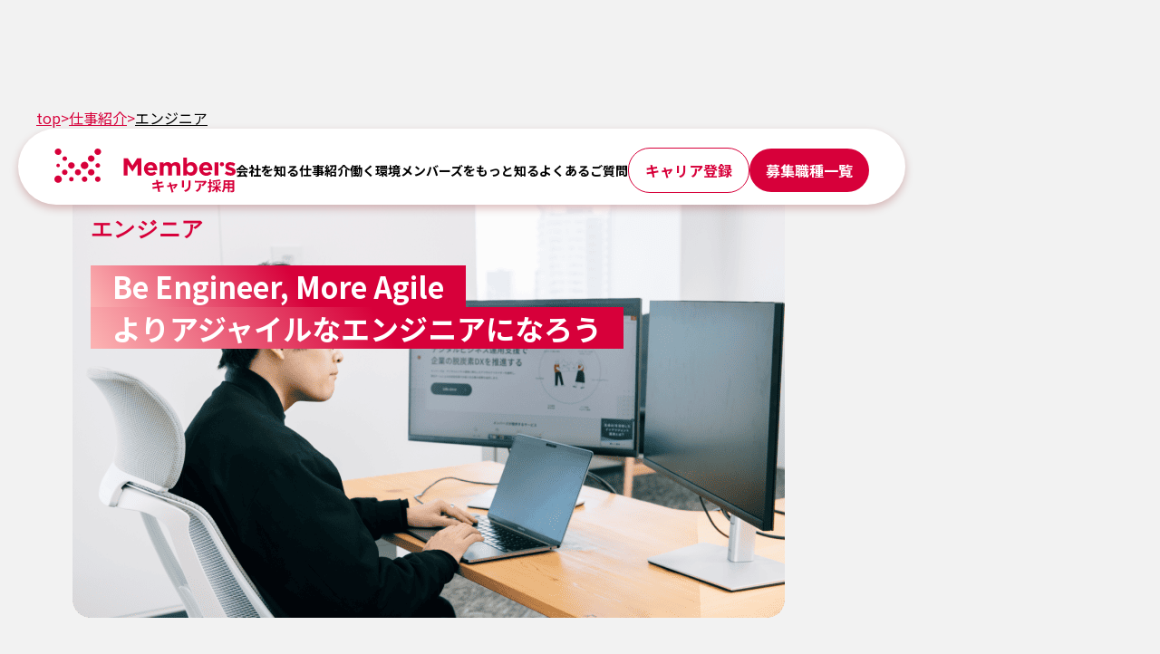

--- FILE ---
content_type: text/html; charset=UTF-8
request_url: https://career.members.co.jp/work/engineer/
body_size: 59473
content:
<!DOCTYPE html>
<html lang="ja">
<head prefix="og: https://ogp.me/ns#">
    <script type="text/javascript" src="https://api.crm.i-myrefer.jp/track/E8kMlXMqMJRi9eAaBYXrSPll3wd1vzfPhdACEs4Jgp7GH6FV0p/mt.js"></script>
    <!-- Google Tag Manager -->
    <script>(function(w,d,s,l,i){w[l]=w[l]||[];w[l].push({'gtm.start':
    new Date().getTime(),event:'gtm.js'});var f=d.getElementsByTagName(s)[0],
    j=d.createElement(s),dl=l!='dataLayer'?'&l='+l:'';j.async=true;j.src=
    'https://www.googletagmanager.com/gtm.js?id='+i+dl;f.parentNode.insertBefore(j,f);
    })(window,document,'script','dataLayer','GTM-WM3LQH7F');</script>
    <!-- End Google Tag Manager -->

    <meta charset="UTF-8">
    <meta name="viewport" content="width=device-width, initial-scale=1.0">
    <title>エンジニア | 株式会社メンバーズ キャリア採用情報</title>
    <meta name="description" content="株式会社メンバーズのエンジニアの仕事内容・キャリアパス・社員インタビューについて紹介しているページです。"/>
    <meta property="og:url" content="https://career.members.co.jp/work/engineer/" />
    <meta property="og:type" content="website" />
    <meta property="og:title" content="エンジニア | 株式会社メンバーズ キャリア採用情報" />
    <meta property="og:description" content="株式会社メンバーズのエンジニアの仕事内容・キャリアパス・社員インタビューについて紹介しているページです。" />
    <meta property="og:site_name" content="株式会社メンバーズ キャリア採用情報" />
    <meta property="og:image" content="https://storage.googleapis.com/production-os-assets/assets/5205d9ed-20ea-48c9-8828-1637c2054fe4" />
    <meta property="twitter:card" content="summary_large_image">
    <meta property="twitter:image" content="https://storage.googleapis.com/production-os-assets/assets/5205d9ed-20ea-48c9-8828-1637c2054fe4">
    <link rel="canonical" href="https://career.members.co.jp/work/engineer/">
    <link rel="stylesheet" href="https://unpkg.com/ress/dist/ress.min.css" />
    <link rel="stylesheet" href="../../common/css/common.css">
    <link rel="stylesheet" href="../../common/css/scroll.css">
    <link rel="stylesheet" href="../../common/css/about.css">
    <link rel="stylesheet" href="../../common/css/card.css">
    <link rel="stylesheet" href="../../common/css/recruitArea.css">
    <link rel="stylesheet" href="css/style.css">
    <link rel="stylesheet" href="../../common/css/header.css">
    <link rel="stylesheet" href="../../common/css/footer.css">
    <link rel="preconnect" href="https://fonts.googleapis.com">
    <link rel="preconnect" href="https://fonts.gstatic.com" crossorigin>
    <link href="https://fonts.googleapis.com/css2?family=Noto+Sans+JP:wght@100..900&display=swap" rel="stylesheet">
    <link href="https://fonts.googleapis.com/css2?family=Montserrat:ital,wght@0,100..900;1,100..900&display=swap" rel="stylesheet">
</head>
<body>
    <!-- Google Tag Manager (noscript) -->
<noscript><iframe src="https://www.googletagmanager.com/ns.html?id=GTM-WM3LQH7F"
height="0" width="0" style="display:none;visibility:hidden"></iframe></noscript>
<!-- End Google Tag Manager (noscript) -->
<header>
<div class="header__inner">
    <div class="logo">
        <a href="../../">
        <picture>
            <source srcset="https://career.members.co.jp/img/logo.svg" media="(min-width:1261px)" />
            <img src="https://career.members.co.jp/img/sp-logo.svg" alt="Members キャリア採用" />
        </picture>
        </a>
    </div>
    <nav class="header__nav">
        <ul>
            <li>
                <a href="../../about/">会社を知る</a>
            </li>
            <li>
                <a href="../../work/">仕事紹介</a>
            </li>
            <li>
                <a href="../../environment/">働く環境</a>
            </li>
            <li>
                <a href="../../library/">メンバーズをもっと知る</a>
            </li>
            <li>
                <a href="../../faq/">よくあるご質問</a>
            </li>
            <li class="header__list-of-job">
                <a href="../../career-registration/">キャリア登録</a>
            </li>
            <li class="header__list-of-job">
                <a href="../../recruit/">募集職種一覧</a>
            </li>
        </ul>
    </nav>
</div>
</header>
<input type="checkbox" class="header__checkbox">
<div class="header__btn" id="btn">
    <span></span>
    <span></span>
    <span></span>
</div>
<div class="header__sp-nav">
    <div class="header__company header__nav-item header__accordion">
        <input id="block-01" type="checkbox" class="header__toggle">
        <label for="block-01" class="header__accordion-head">会社を知る</label>
        <ul class="header__accordion-body">
            <li>
                <a href="../../about/"><p>会社を知る　トップ</p></a>
            </li>
            <li>
                <a href="../../about/advantage/"><p>メンバーズの強み</p></a>
            </li>
            <li>
                <a href="../../about/merit/"><p>メンバーズで働くメリット</p></a>
            </li>
            <li>
                <a href="../../about/number/"><p>数字で見るメンバーズ</p></a>
            </li>
            <li>
                <a href="https://www.members.co.jp/company/profile.html" target="_blank"><p>会社概要</p></a>
            </li>
            <li>
                <a href="https://www.members.co.jp/company/vision2030.html" target="_blank"><p>ミッション・ビジョン</p></a>
            </li>
        </ul>
    </div>
    <div class="header__work header__nav-item header__accordion">
        <input id="block-02" type="checkbox" class="header__toggle">
        <label for="block-02" class="header__accordion-head">仕事紹介</label>
        <ul class="header__accordion-body">
            <li>
                <a href="../../work/"><p>仕事紹介　トップ</p></a>
            </li>
            <li>
                <a href="../../work/pm/">PM</a>
            </li>
            <li>
                <a href="../../work/engineer/">エンジニア</a>
            </li>
            <li>
                <a href="../../work/digital/">デジタルマーケティング</a>
            </li>
            <li>
                <a href="../../work/data/">データ</a>
            </li>
            <li>
                <a href="../../work/uiux/">UI/UX</a>
            </li>
            <li>
                <a href="../../work/decarbonization/">脱炭素DX</a>
            </li>
        </ul>
    </div>
    <div class="header__environment header__nav-item header__accordion">
        <input id="block-03" type="checkbox" class="header__toggle">
        <label id="header__title" for="block-03" class="header__accordion-head">働く環境</label>
        <ul class="header__accordion-body">
            <li>
                <a href="../../environment/"><p>働く環境　トップ</p></a>
            </li>
            <li>
                <a href="../../environment/career/">キャリア開発</a>
            </li>
            <li>
                <a href="../../environment/workstyle/">働き方・休暇</a>
            </li>
            <li>
                <a href="../../environment/welfare/">制度・福利厚生</a>
            </li>
            <li>
            <a href="../../environment/assessment/">評価制度</a>
            </li>
            <li>
            <a href="../../environment/base/">拠点紹介</a>
            </li>
        </ul>
    </div>
    <div class="header__nav-item not-accordion">
        <ul>
            <li>
                <a href="../../library/">メンバーズをもっと知る</a>
            </li>
            <li>
                <a href="../../faq/">よくあるご質問</a>
            </li>
            <li class="header__list-of-job">
                <a href="../../career-registration/">キャリア登録</a>
            </li>
            <li class="header__list-of-job">
                <a href="../../recruit/">募集職種一覧</a>
            </li>
        </ul>
    </div>
</div>

    <div class="breadcrumb">
        <a href="../../" class="breadcrumb__link">top</a> <span>></span> <a href="../" class="breadcrumb__link">仕事紹介</a> <span>></span> <p class="current__link">エンジニア</p>
     </div>
    <main>
        <div class="engineer-head">
            <div class="engineer-head__text">
                <h1>エンジニア</h1>
                <div class="engineer-head__text-h3">
                    <div>
                        <h3>Be Engineer, More Agile</h3>
                    </div>
                    <div>
                        <h3>よりアジャイルなエンジニアになろう</h3>
                    </div>
                </div>
            </div>
            <div class="engineer__img">
                <img src="https://career.members.co.jp/img/engineer-head.png" alt="">
            </div>
        </div>
        <div class="internal-links">
            <a href="#value">
              <p>主な提供価値</p>
            </a>
            <a href="#classification">
              <p>職種分類</p>
            </a>
            <a href="#project">
              <p>プロジェクト事例</p>
            </a>
            <a href="#career">
              <p>キャリアパス例</p>
            </a>
            <a href="#interview">
              <p>社員インタビュー</p>
            </a>
          </div>  
          <section class="value section" id="value">
            <h2>主な提供価値</h2>
            <div class="value__item section__item">
                <h3>開発現場から世界を変える</h3>
                <p>メンバーズのエンジニアは、特定の言語を使えるようになりたいといった手法に捉われるのではなく、「身につけた技術を活かしてどんな貢献ができるか」という視点から、お客さま・社会に常に目を向けてプロダクトの開発を行うことを大切にしています。その根幹にあるのは、「Be Engineer, More Agile（よりアジャイルなエンジニアになろう）」という想い。幅広い技術・知見を持ったフルスタックエンジニアになることも、専門性を極めることもできる仕組み・制度を通じて、「変化に強いエンジニア」を育成・輩出し、お客さまの売上・事業成長に貢献しています。</p>
            </div>
          </section>
          <section class="classification section" id="classification">
            <h2>職種分類</h2>
            <div class="table">
                <div class="table__item table-head">
                    <h3 class="table__item-head"><span>フロントエンド系</span></h3>
                    <div class="table__item-body">
                        <div class="description">
                            <p>Webサイトをはじめとする、ユーザーが画面越しに触れる部分、つまりフロントエンドの設計や構築を行う職種です。 デザイナーが設計したデザインを元に、HTMLやCSS、JavaScriptなどを駆使して、ブラウザに表示できるようにコーディングを実施します。</p>
                        </div>
                        <div class="company">
                            <h4>該当カンパニー</h4>
                            <div class="company__cards">
                                <div class="company__card">
                                    <h3>メンバーズ</h3>
                                    <div class="company__logo members">
                                        <img src="https://career.members.co.jp/img/logo.png" alt="Members">
                                    </div>
                                    <a class="company__link rounded-button-red__to__gray" href="https://hrmos.co/pages/members-group/jobs?category=1984561984118194177" target="_blank">
                                        <p>募集中の職種はこちら</p>
                                        <svg class="" width="18" height="18" viewBox="0 0 18 18" fill="none" xmlns="http://www.w3.org/2000/svg">
                                            <path d="M16.2557 7.53959L16.2185 1.53971M16.2185 1.53971L10.2186 1.57695M16.2185 1.53971L6.28072 11.6016M13.262 8.55819L13.3116 16.558L1.31185 16.6325L1.23737 4.63275L9.23722 4.5831" stroke="#FFFFFF" stroke-width="2" stroke-linecap="round" stroke-linejoin="round"/>
                                        </svg> 
                                    </a>
                                </div>
                                <div class="company__card">
                                    <h3>クロスアプリケーション<br>カンパニー</h3>
                                    <div class="company__logo">
                                        <img src="https://career.members.co.jp/img/cross-application.svg" alt="Members Cross Application">
                                    </div>
                                    <a class="company__link rounded-button-red__to__gray" href="https://hrmos.co/pages/members-group/jobs?category=1984561984118194194" target="_blank">
                                        <p>募集中の職種はこちら</p>
                                        <svg class="" width="18" height="18" viewBox="0 0 18 18" fill="none" xmlns="http://www.w3.org/2000/svg">
                                            <path d="M16.2557 7.53959L16.2185 1.53971M16.2185 1.53971L10.2186 1.57695M16.2185 1.53971L6.28072 11.6016M13.262 8.55819L13.3116 16.558L1.31185 16.6325L1.23737 4.63275L9.23722 4.5831" stroke="#FFFFFF" stroke-width="2" stroke-linecap="round" stroke-linejoin="round"/>
                                        </svg> 
                                    </a>
                                </div>
                            </div>
                        </div>
                    </div>
                </div>
                <div class="table__item">
                    <h3 class="table__item-head"><span>バックエンド系</span></h3>
                    <div class="table__item-body">
                        <div class="description">
                            <p>Webサイトなどにおいて、PHPやRubyなどのスクリプト言語を用いてユーザー側の目に触れないシステムの開発・設計を中心に担当する職種です。 プログラムの開発から、Webサーバーやデータベースの導入・構築・運用まで、システム全般をカバーする役割を担っています。</p>
                        </div>
                        <div class="company">
                            <h4>該当カンパニー</h4>
                            <div class="company__cards">
                                <div class="company__card">
                                    <h3>メンバーズ</h3>
                                    <div class="company__logo members">
                                        <img src="https://career.members.co.jp/img/logo.png" alt="Members">
                                    </div>
                                    <a class="company__link rounded-button-red__to__gray" href="https://hrmos.co/pages/members-group/jobs?category=1984561984118194177" target="_blank">
                                        <p>募集中の職種はこちら</p>
                                        <svg class="" width="18" height="18" viewBox="0 0 18 18" fill="none" xmlns="http://www.w3.org/2000/svg">
                                            <path d="M16.2557 7.53959L16.2185 1.53971M16.2185 1.53971L10.2186 1.57695M16.2185 1.53971L6.28072 11.6016M13.262 8.55819L13.3116 16.558L1.31185 16.6325L1.23737 4.63275L9.23722 4.5831" stroke="#FFFFFF" stroke-width="2" stroke-linecap="round" stroke-linejoin="round"/>
                                        </svg> 
                                    </a>
                                </div>
                                <div class="company__card">
                                    <h3>メンバーズ<br>ダイレクトグロースカンパニー</h3>
                                    <div class="company__logo">
                                        <img src="/img/direct-growth.svg" alt="Members DIRECT GROWTH">
                                    </div>
                                </div>
                            </div>
                        </div>
                    </div>
                </div>
                <div class="table__item">
                    <h3 class="table__item-head"><span>AI・データ系</span></h3>
                    <div class="table__item-body">
                        <div class="description">
                            <p>AI（人工知能）やML（機械学習）などを用いたシステム開発を手がける職種です。 機械学習やディープラーニングを活用しながら、データの学習や分析を行い、最適なシステムを構築することが主な役割です。専門知識やプログラミング技術といったITスキルはもちろん、数学的知見や論理的な思考が求められます。</p>
                        </div>
                        <div class="company">
                            <h4>該当カンパニー</h4>
                            <div class="company__cards">
                                <div class="company__card">
                                    <h3>AIフォーオールカンパニー</h3>
                                    <div class="company__logo">
                                        <img src="/img/aif.svg" alt="AI FOR ALL">
                                    </div>
                                    <a class="company__link rounded-button-red__to__gray" href="https://hrmos.co/pages/members-group/jobs?category=2110674603280117760" target="_blank">
                                        <p>募集中の職種はこちら</p>
                                        <svg class="" width="18" height="18" viewBox="0 0 18 18" fill="none" xmlns="http://www.w3.org/2000/svg">
                                            <path d="M16.2557 7.53959L16.2185 1.53971M16.2185 1.53971L10.2186 1.57695M16.2185 1.53971L6.28072 11.6016M13.262 8.55819L13.3116 16.558L1.31185 16.6325L1.23737 4.63275L9.23722 4.5831" stroke="#FFFFFF" stroke-width="2" stroke-linecap="round" stroke-linejoin="round" />
                                        </svg>
                                    </a>
                                </div>
                                <div class="company__card">
                                    <h3>メンバーズデータ<br>アドベンチャーカンパニー</h3>
                                    <div class="company__logo">
                                        <img src="https://career.members.co.jp/img/data-adventure.svg" alt="Members Data Adventure">
                                    </div>
                                    <a class="company__link rounded-button-red__to__gray" href="https://hrmos.co/pages/members-group/jobs?category=1984561984118194180" target="_blank">
                                        <p>募集中の職種はこちら</p>
                                        <svg class="" width="18" height="18" viewBox="0 0 18 18" fill="none" xmlns="http://www.w3.org/2000/svg">
                                            <path d="M16.2557 7.53959L16.2185 1.53971M16.2185 1.53971L10.2186 1.57695M16.2185 1.53971L6.28072 11.6016M13.262 8.55819L13.3116 16.558L1.31185 16.6325L1.23737 4.63275L9.23722 4.5831" stroke="#FFFFFF" stroke-width="2" stroke-linecap="round" stroke-linejoin="round"/>
                                        </svg> 
                                    </a>
                                </div>
                            </div>
                        </div>
                    </div>
                </div>
                <div class="table__item">
                    <h3 class="table__item-head"><span>インフラ系</span></h3>
                    <div class="table__item-body">
                        <div class="description">
                            <p>ネットワーク・サーバー・データベースなどの設計・構築・運用・保守を専門とする職種です。 基幹システムやWebアプリケーションなど特定の分野に限らずシステムに不可欠な存在であることから、それを扱うインフラエンジニアは「IT業界全体」を支える重要な役割を担っています。</p>
                        </div>
                        <div class="company">
                            <h4>該当カンパニー</h4>
                            <div class="company__cards">
                                <div class="company__card">
                                    <h3>デブオプスリード<br>カンパニー</h3>
                                    <div class="company__logo">
                                        <img src="https://career.members.co.jp/img/devops-lead.svg" alt="Members DevOps Lead">
                                    </div>
                                    <a class="company__link rounded-button-red__to__gray" href="https://hrmos.co/pages/members-group/jobs?category=1984561984118194187" target="_blank">
                                        <p>募集中の職種はこちら</p>
                                        <svg class="" width="18" height="18" viewBox="0 0 18 18" fill="none" xmlns="http://www.w3.org/2000/svg">
                                            <path d="M16.2557 7.53959L16.2185 1.53971M16.2185 1.53971L10.2186 1.57695M16.2185 1.53971L6.28072 11.6016M13.262 8.55819L13.3116 16.558L1.31185 16.6325L1.23737 4.63275L9.23722 4.5831" stroke="#FFFFFF" stroke-width="2" stroke-linecap="round" stroke-linejoin="round"/>
                                        </svg> 
                                    </a>
                                </div>
                            </div>
                        </div>
                    </div>
                </div>
                <div class="table__item">
                    <h3 class="table__item-head border-none"><span>専門特化系</span></h3>
                    <div class="table__item-body border-none">
                        <div class="description">
                            <p>Unityやローコード開発、Salesforce、ブロックチェーン、QA（ソフトウェアの品質保証）など、あるサービス・技術に特化した専門特化型の職種です。</p>
                        </div>
                        <div class="company">
                            <h4>該当カンパニー</h4>
                            <div class="company__cards">
                                <div class="company__card">
                                    <h3>ラピッドスケール<br>カンパニー</h3>
                                    <div class="company__logo">
                                        <img src="https://career.members.co.jp/img/rapid-scale.svg" alt="Rapid Scale">
                                    </div>
                                    <a class="company__link rounded-button-red__to__gray" href="https://hrmos.co/pages/members-group/jobs?category=1984561984118194196" target="_blank">
                                        <p>募集中の職種はこちら</p>
                                        <svg class="" width="18" height="18" viewBox="0 0 18 18" fill="none" xmlns="http://www.w3.org/2000/svg">
                                            <path d="M16.2557 7.53959L16.2185 1.53971M16.2185 1.53971L10.2186 1.57695M16.2185 1.53971L6.28072 11.6016M13.262 8.55819L13.3116 16.558L1.31185 16.6325L1.23737 4.63275L9.23722 4.5831" stroke="#FFFFFF" stroke-width="2" stroke-linecap="round" stroke-linejoin="round"/>
                                        </svg> 
                                    </a>
                                </div>
                                <div class="company__card">
                                    <h3>サースプラスカンパニー</h3>
                                    <div class="company__logo">
                                        <img src="https://career.members.co.jp/img/saas-plus.svg" alt="Members SaaS PLUS">
                                    </div>
                                    <a class="company__link rounded-button-red__to__gray" href="https://hrmos.co/pages/members-group/jobs?category=1984561984118194186" target="_blank">
                                        <p>募集中の職種はこちら</p>
                                        <svg class="" width="18" height="18" viewBox="0 0 18 18" fill="none" xmlns="http://www.w3.org/2000/svg">
                                            <path d="M16.2557 7.53959L16.2185 1.53971M16.2185 1.53971L10.2186 1.57695M16.2185 1.53971L6.28072 11.6016M13.262 8.55819L13.3116 16.558L1.31185 16.6325L1.23737 4.63275L9.23722 4.5831" stroke="#FFFFFF" stroke-width="2" stroke-linecap="round" stroke-linejoin="round"/>
                                        </svg> 
                                    </a>
                                </div>
                            </div>
                        </div>
                    </div>
                </div>
            </div>
          </section>
          <section class="project section" id="project">
            <h2>プロジェクト事例</h2>
            <div class="project__items">
                <div class="project__item">
                    <h3>建築/建設SaaS企業様</h3>
                    <h4>施工管理アプリ開発</h4>
                    <p>Ruby、React、Vueを用いた2つの施工管理アプリ開発・プロダクト開発チームによる既存プロダクト開発改善支援</p>
                </div>
                <div class="project__item">
                    <h3>不動産関連企業様</h3>
                    <h4>お客さまマイページ開発</h4>
                    <p>電子媒介契約サービスのマイページ機能の内製開発ならびにアジャイル開発の導入をチーム提供型で支援</p>
                    <a href="https://www.members.co.jp/results/casestudy/case34.html" target="_blank" class="project__item-link">
                        <p>詳しく見る</p>
                        <img src="https://career.members.co.jp/img/red-link.svg" alt="">
                    </a>
                </div>
                <div class="project__item">
                    <h3>EaaSスタートアップ企業様</h3>
                    <h4>電力供給サービス開発</h4>
                    <p>新電力を支える基幹システム開発を、高い専門性とモダンな技術を取り入れたアジャイル開発で支援</p>
                    <a href="https://www.members.co.jp/results/casestudy/case36.html" target="_blank" class="project__item-link">
                        <p>詳しく見る</p>
                        <img src="https://career.members.co.jp/img/red-link.svg" alt="">
                    </a>
                </div>
                <div class="project__item">
                    <h3>大手ハウスメーカー企業様</h3>
                    <h4>社内アプリケーション開発</h4>
                    <p>開発工数を最小限に保ちながら統制的で継続的な開発を可能にするローコードプラットフォーム活用によるDX推進・お客さまへのアジャイルな開発文化の浸透</p>
                </div>
                <div class="project__item">
                    <h3>大手モビリティ企業様</h3>
                    <h4>モビリティサービス開発</h4>
                    <p>モビリティ整備店舗の顧客・在庫・受注管理のシステム開発およびモビリティサブスクリプションサービスのシステム開発を実施</p>
                </div>
                <div class="project__item">
                    <h3>大手モビリティ企業様</h3>
                    <h4>モビリティサービス支援</h4>
                    <p>スクラムに則った開発で安定したアウトプットと、UXからDevOpsまで多機能で安定した体制によりシステム開発を支援</p>
                </div>
                <div class="project__item">
                    <h3>医療系ベンチャー企業様</h3>
                    <h4>治療アプリケーション開発</h4>
                    <p>専門医に実際の診察内容をヒアリングしながら内科医や患者予備軍にプロトタイプを使ったデモ診察を実施し、診察に必要な行為をファシリテーションするアプリ開発</p>
                </div>
                <div class="project__item">
                    <h3>大手ヘルステック企業様</h3>
                    <h4>DX推進組織の立ち上げ支援</h4>
                    <p>アジャイルとUXデザインを融合させた診療所と医事センターを繋げるコミュニケーションツールのPoC開発支援</p>
                </div>
            </div>
          </section>
          <section class="career section" id="career">
            <h2>キャリアパス例</h2>
            <p>多岐に渡る職種や専門カンパニーが存在するため、ご自身の専門性を高めることも、これまでの経験を活かして新たな職種にチャレンジすることもできるのが、メンバーズのエンジニア職として働く魅力のひとつです。</p>
            <div class="career__items">
                <div class="career__item">
                    <div class="career__item-head">
                        <img src="https://career.members.co.jp/img/career-man.png" alt="">
                        <div class="introduce">
                            <h3>スクラムマスター</h3>
                            <p>独立系のSlerでシステムエンジニアを務めた後、アジャイル開発を志向してメンバーズへ入社。</p>
                        </div>
                    </div>
                    <div class="career__item-body">
                        <ul>
                            <li>
                                <div class="year">
                                    <p>入社1年目</p>
                                </div>
                                <div class="background">
                                    <p>開発チームのリードエンジニアとして自身でもコードを書く環境に身を置きながら業務領域の拡大の顧客提案を実施</p>
                                </div>
                            </li>
                            <li>
                                <div class="year">
                                    <p>入社2年目</p>
                                </div>
                                <div class="background">
                                    <p>開発実務に携わる中で、開発体制のプロセス整備、0からのチーム立ち上げを経験</p>
                                </div>
                            </li>
                            <li>
                                <div class="year">
                                    <p>入社3年目</p>
                                </div>
                                <div class="background">
                                    <p>チームの支援やプロダクトの価値創出に魅力を感じるようになり、スクラムマスターにジョブチェンジ</p>
                                </div>
                            </li>
                            <li>
                                <div class="year">
                                    <p>入社5年目</p>
                                </div>
                                <div class="background">
                                    <p>お客さまのプロダクト開発・ビジネスグロースの支援を行う「Product Growth Studio」というサービスの確立に挑戦中</p>
                                </div>
                            </li>
                        </ul>
                    </div>
                </div>
                <div class="career__item">
                    <div class="career__item-head">
                        <img src="https://career.members.co.jp/img/career-woman.png" alt="">
                        <div class="introduce">
                            <h3>フルスタックエンジニア</h3>
                            <p>2019年に中途入社し、フルスタックエンジニアとして活躍中</p>
                        </div>
                    </div>
                    <div class="career__item-body">
                        <ul>
                            <li>
                                <div class="year">
                                    <p>入社1年目</p>
                                </div>
                                <div class="background">
                                    <p>国内Webサービス企業の新規案件にて、電話面談システムのプロダクト開発に従事</p>
                                </div>
                            </li>
                            <li>
                                <div class="year">
                                    <p>入社2年目</p>
                                </div>
                                <div class="background">
                                    <p>CRM連携機能の刷新プロジェクトにバックエンド兼フロントエンドエンジニアとして参画。顧客要望を元に要件定義、PoC開発から担当</p>
                                </div>
                            </li>
                            <li>
                                <div class="year">
                                    <p>入社3年目</p>
                                </div>
                                <div class="background">
                                    <p>CakePHP2から3へのバージョンアッププロジェクトやLaravel×Nuxt.jsへの機能リプレイスプロジェクトに参画</p>
                                </div>
                            </li>
                            <li>
                                <div class="year">
                                    <p>入社5年目</p>
                                </div>
                                <div class="background">
                                    <p>チームリーダーとしてメンバーの評価、目標管理、タスク管理などを担当。顧客担当マネージャーと課題整理や単価交渉なども定期的に実施</p>
                                </div>
                            </li>
                        </ul>
                    </div>
                </div>
            </div>
        </section>
        <section class="interview section" id="interview">
            <h2>社員インタビュー</h2>
            <div class="carousel">
                <div class="contains">
                    <input class="slide_select" type="radio" id="SlideA" name="slide_check" checked />
                    <input class="slide_select" type="radio" id="SlideB" name="slide_check" />
                    <input class="slide_select" type="radio" id="SlideC" name="slide_check" />
                    <div class="slide">
                        <div class="interview-items">
                            <a href="https://blog-members.com/n/n39183412ed35?magazine_key=mb48abedb94c4" target="_blank" class="interview-item">
                                <img src="https://career.members.co.jp/img/interview-img2.png" alt="">
                                <p>XR、生成AIなど最先端領域を経験。メンバーズで”未来を創る仕事”ができています。<img class="link-icon" src="https://career.members.co.jp/img/red-link.svg" alt=""></p>
                            </a>
                            <a href="https://blog-members.com/n/nb330f0238b24" target="_blank" class="interview-item">
                                <img src="https://career.members.co.jp/img/engineer-interview-2.png" alt="">
                                <p>開発担当者と密に連携し、業務を遂行できる。QAエンジニアとして求めていた環境がメンバーズにありました。<img class="link-icon" src="https://career.members.co.jp/img/red-link.svg" alt=""></p>
                            </a>
                            <a href="https://blog-members.com/n/n9c598c7c18c0" target="_blank" class="interview-item">
                                <img src="https://career.members.co.jp/img/engineer-interview-3.png" alt="">
                                <p>北海道への移住も、アジャイル開発の仕事にも満足。転職は大成功だったと思っています。<img class="link-icon" src="https://career.members.co.jp/img/red-link.svg" alt=""></p>
                            </a>
                            <a href="https://blog-members.com/n/n3b07b1a39fec" target="_blank" class="interview-item">
                                <img src="https://career.members.co.jp/img/engineer-interview-4.png" alt="">
                                <p>仕事だけでなく、社内の風通しや働きやすさも全部大事！そんな私の思いを叶える会社がありました。<img class="link-icon" src="https://career.members.co.jp/img/red-link.svg" alt=""></p>
                            </a>
                            <a href="https://blog-members.com/n/n831540202215" target="_blank" class="interview-item">
                                <img src="https://career.members.co.jp/img/engineer-interview-5.png" alt="">
                                <p>生成AIの先端事例として、自分の仕事がニュースに取り上げられた。あの感動は忘れられません。<img class="link-icon" src="https://career.members.co.jp/img/red-link.svg" alt=""></p>
                            </a>
                            <a href="https://blog-members.com/n/n74f0a62ce83f" target="_blank" class="interview-item">
                                <img src="https://career.members.co.jp/img/engineer-interview-6.png" alt="">
                                <p>「動くもの」でお客様と会話できる。ローコードに携わることで、仕事の手応えは大きく変わりました。<img class="link-icon" src="https://career.members.co.jp/img/red-link.svg" alt=""></p>
                            </a>
                        </div>
                        <label class="scroll_button scroll_prev" for="SlideC"><img src="https://career.members.co.jp/img/white-red-arrow.svg" alt=""></label>
                        <label class="scroll_button scroll_next" for="SlideB"><img src="https://career.members.co.jp/img/white-red-arrow.svg" alt=""></label>
                    </div>
                    <div class="slide">
                        <div class="interview-items">
                            <a href="https://blog-members.com/n/n443c5fc1ca33" target="_blank" class="interview-item">
                                <img src="/img/engineer-interview-7.png" alt="">
                                <p>「これからはDevOpsの時代が来る」中途入社1年目のエンジニアだった私がカンパニーを立ち上げた理由<img class="link-icon" src="https://career.members.co.jp/img/red-link.svg" alt=""></p>
                            </a>
                            <a href="https://blog-members.com/n/n95e7599e03a6" target="_blank" class="interview-item">
                                <img src="/img/engineer-interview-8.png" alt="">
                                <p>「開発への理解度が高いPMになる」。目指すキャリアが見つかったのも、ここで尊敬できる仲間に出会えたおかげです。<img class="link-icon" src="https://career.members.co.jp/img/red-link.svg" alt=""></p>
                            </a>
                            <a href="https://blog-members.com/n/nd4643d94e270" target="_blank" class="interview-item">
                                <img src="/img/engineer-interview-9.png" alt="">
                                <p>300人のエンジニアを育成。教育に熱い元エンジニアの社長がつくる"理想の組織”とは。<img class="link-icon" src="https://career.members.co.jp/img/red-link.svg" alt=""></p>
                            </a>
                            <a href="https://blog-members.com/n/na53ca0d6d684" target="_blank" class="interview-item">
                                <img src="/img/engineer-interview-10.png" alt="">
                                <p>エンジニアを志して入社したメンバーズでマネージャーに。お客さまとメンバーをつなぐ仕事にやりがいを感じています。<img class="link-icon" src="https://career.members.co.jp/img/red-link.svg" alt=""></p>
                            </a>
                            <a href="https://blog-members.com/n/n15c71ed44d5d" target="_blank" class="interview-item">
                                <img src="/img/engineer-interview-11.png" alt="">
                                <p>本当にやりたい“ものづくり”とは何か。2度の異動を経て、その答えが見つかった気がします。<img class="link-icon" src="https://career.members.co.jp/img/red-link.svg" alt=""></p>
                            </a>
                            <a href="https://blog-members.com/n/n417809d49525" target="_blank" class="interview-item">
                                <img src="/img/engineer-interview-12.png" alt="">
                                <p>アジャイル/スクラムに出会い世界が変わった。スクラムマスターとしてこの働き方を広めていきたい。<img class="link-icon" src="https://career.members.co.jp/img/red-link.svg" alt=""></p>
                            </a>
                        </div>
                        <label class="scroll_button scroll_prev" for="SlideA"><img src="https://career.members.co.jp/img/white-red-arrow.svg" alt=""></label>
                        <label class="scroll_button scroll_next" for="SlideC"><img src="https://career.members.co.jp/img/white-red-arrow.svg" alt=""></label>
                    </div>
                    
                    <div class="slide">
                        <div class="interview-items">
                            <a href="https://blog-members.com/n/nf017be742c91" target="_blank" class="interview-item">
                                <img src="/img/engineer-interview-13.png" alt="">
                                <p>キャリアに悩んだ時に出会ったアジャイル開発。スクラムマスターとして歩むBe Agileの道。<img class="link-icon" src="https://career.members.co.jp/img/red-link.svg" alt=""></p>
                            </a>
                            <a href="https://blog-members.com/n/n7b4bae799f10" target="_blank" class="interview-item">
                                <img src="/img/engineer-interview-14.png" alt="">
                                <p>「なぜ僕がスクラムマスターになったのか」。スクラムの楽しさを次世代につないでいきたい。<img class="link-icon" src="https://career.members.co.jp/img/red-link.svg" alt=""></p>
                            </a>
                            <a href="https://blog-members.com/n/ned14dedc3423" target="_blank" class="interview-item">
                                <img src="/img/engineer-interview-15.png" alt="">
                                <p>スクラムで成果を出すために、自分の知識と技術を活かす。チームに貢献できることが大きな喜びです。<img class="link-icon" src="https://career.members.co.jp/img/red-link.svg" alt=""></p>
                            </a>
                            <a href="https://blog-members.com/n/n1f828e5f3ae7" target="_blank" class="interview-item">
                                <img src="/img/engineer-interview-16.png" alt="">
                                <p>山も海もすぐ側にある環境で、アジャイル開発に熱中できる。公私ともに理想が実現できています。<img class="link-icon" src="https://career.members.co.jp/img/red-link.svg" alt=""></p>
                            </a>
                            <a href="https://blog-members.com/n/n95879497036e" target="_blank" class="interview-item">
                                <img src="/img/engineer-interview-17.png" alt="">
                                <p>地方でもエンジニアとして活躍できる。川下りで歩んできた僕のキャリアの道。<img class="link-icon" src="https://career.members.co.jp/img/red-link.svg" alt=""></p>
                            </a>
                            <a href="https://blog-members.com/n/n5ed6b8d706fe" target="_blank" class="interview-item">
                                <img src="/img/engineer-interview-18.png" alt="">
                                <p>スクラムがつなぐ縁。スクラムマスターとして仲間たちにその価値を広めていきたい。<img class="link-icon" src="https://career.members.co.jp/img/red-link.svg" alt=""></p>
                            </a>
                        </div>
                        <label class="scroll_button scroll_prev" for="SlideB"><img src="https://career.members.co.jp/img/white-red-arrow.svg" alt=""></label>
                        <label class="scroll_button scroll_next" for="SlideA"><img src="https://career.members.co.jp/img/white-red-arrow.svg" alt=""></label>
                    </div>
                    <div class="move_controler">
                        <label class="button_move" for="SlideA"></label>
                        <label class="button_move" for="SlideB"></label>
                        <label class="button_move" for="SlideC"></label>
                    </div>
                </div>
            </div>
            <a href="https://blog-members.com/" class="blog" target="_blank">
                <p>メンバーズBLOGはこちら</p>
                <svg class="link-icon-red__to__gray" width="18" height="18" viewBox="0 0 18 18" fill="none" xmlns="http://www.w3.org/2000/svg">
                    <path d="M16.2557 7.53959L16.2185 1.53971M16.2185 1.53971L10.2186 1.57695M16.2185 1.53971L6.28072 11.6016M13.262 8.55819L13.3116 16.558L1.31185 16.6325L1.23737 4.63275L9.23722 4.5831" stroke="#FFFFFF" stroke-width="2" stroke-linecap="round" stroke-linejoin="round"/>
                </svg>  
            </a>
        </section>
        <section class="other-media section">
            <h2>その他メディア</h2>
            <div class="other-media__items">
                <a href="https://bema.jp/" target="_blank" class="other-media__item">
                    <div class="other-media__img">
                        <div class="hover-mask"></div>
                        <img src="/img/engineer-bema.png" alt="">
                    </div>
                    <h3>
                        メンバーズのエンジニアによる技術ブログ
                        <svg class="link-icon-red__to__gray" width="18" height="18" viewBox="0 0 18 18" fill="none" xmlns="http://www.w3.org/2000/svg">
                            <path d="M16.2557 7.53959L16.2185 1.53971M16.2185 1.53971L10.2186 1.57695M16.2185 1.53971L6.28072 11.6016M13.262 8.55819L13.3116 16.558L1.31185 16.6325L1.23737 4.63275L9.23722 4.5831" stroke="#D7003A" stroke-width="2" stroke-linecap="round" stroke-linejoin="round" />
                        </svg>
                    </h3>
                    <p>
                        エンジニアの成長を応援するメディア「BEMA Lab（べマラボ）」<br>
                        アジャイル開発、DevOps/SRE、AIの最新の技術トレンドや事例・実践例、チーム構築のノウハウなどをお届けします。
                    </p>
                </a>
                <a href="https://open.spotify.com/show/7rBDY0VX6n3aLeoJgEIufJ?si=c728adad1d03426c" target="_blank" class="other-media__item">
                    <div class="other-media__img">
                        <div class="hover-mask"></div>
                        <img src="/img/engineer-idobata.png" alt="">
                    </div>
                    <h3>
                        イドバタラジオ
                        <svg class="link-icon-red__to__gray" width="18" height="18" viewBox="0 0 18 18" fill="none" xmlns="http://www.w3.org/2000/svg">
                            <path d="M16.2557 7.53959L16.2185 1.53971M16.2185 1.53971L10.2186 1.57695M16.2185 1.53971L6.28072 11.6016M13.262 8.55819L13.3116 16.558L1.31185 16.6325L1.23737 4.63275L9.23722 4.5831" stroke="#D7003A" stroke-width="2" stroke-linecap="round" stroke-linejoin="round" />
                        </svg>
                    </h3>
                    <p>
                        メンバーズで開発チームとして働く私たちが、それぞれの現場で起きるリアルな出来事や、技術トレンド、そしてキャリアの悩みまで、肩の力を抜いて本音で語り合うポッドキャストです。
                    </p>
                </a>
            </div>
        </section>
    </main>

    <div class="recruit-area">
    <p>メンバーズは、ともに<br>社会をより良くする仲間を求めています</p>
    <div class="recruit-area__links">
        <div class="recruit-area__link recruit-area__link--red">
            <a href="../../recruit">
                <p>募集要項一覧</p>
                <svg class="white-red-arrow" width="32" height="32" viewBox="0 0 32 32" fill="none" xmlns="http://www.w3.org/2000/svg">
                    <path id="white-red-arrow" d="M16 10L22 16L16 22M22 16.0498H8" stroke="white" stroke-width="2" stroke-linecap="round" stroke-linejoin="round"/>
                </svg>                        
            </a>
        </div>
    </div>
</div>    <footer>
    <div class="footer__inner">
        <div class="footer_logo">
            <a href="../../">
                <img src="https://career.members.co.jp/img/logo.svg" alt="Members キャリア採用">
            </a>
        </div>
        <div class="footer__menu">
            <nav class="footer__nav">
                <div class="footer__company footer__nav-item footer__accordion">
                    <input id="footer-1" type="checkbox" class="footer__toggle">
                    <label for="footer-1" class="footer__red-circle footer__accordion-head footer__accordion-head--label">会社を知る</label>
                    <a href="../../about/" class="footer__red-circle footer__accordion-head footer__accordion-head--link">会社を知る</a>
                    <ul class="footer__accordion-body">
                        <li>
                            <a href="../../about/">会社を知る　トップ</a>
                        </li>
                        <li>
                            <a href="../../about/advantage/">メンバーズの強み</a>
                        </li>
                        <li>
                            <a href="../../about/merit/">メンバーズで働くメリット</a>
                        </li>
                        <li>
                            <a href="../../about/number/">数字で見るメンバーズ</a>
                        </li>
                        <li>
                            <a class="external-link" href="https://www.members.co.jp/company/profile.html" target="_blank">
                                <p>会社概要</p>
                                <svg class="link-icon-red__to__gray" width="18" height="18" viewBox="0 0 18 18" fill="none" xmlns="http://www.w3.org/2000/svg">
                                    <path d="M16.2557 7.53959L16.2185 1.53971M16.2185 1.53971L10.2186 1.57695M16.2185 1.53971L6.28072 11.6016M13.262 8.55819L13.3116 16.558L1.31185 16.6325L1.23737 4.63275L9.23722 4.5831" stroke="#434343" stroke-width="2" stroke-linecap="round" stroke-linejoin="round"/>
                                </svg>  
                            </a>
                        </li>
                        <li>
                            <a class="external-link" href="https://www.members.co.jp/company/vision2030.html" target="_blank">
                                <p>ミッション・ビジョン</p>
                                <svg class="link-icon-red__to__gray" width="18" height="18" viewBox="0 0 18 18" fill="none" xmlns="http://www.w3.org/2000/svg">
                                    <path d="M16.2557 7.53959L16.2185 1.53971M16.2185 1.53971L10.2186 1.57695M16.2185 1.53971L6.28072 11.6016M13.262 8.55819L13.3116 16.558L1.31185 16.6325L1.23737 4.63275L9.23722 4.5831" stroke="#434343" stroke-width="2" stroke-linecap="round" stroke-linejoin="round"/>
                                </svg>  
                            </a>
                        </li>
                    </ul>
                </div>
                <div class="footer__work footer__nav-item footer__accordion">
                    <input id="footer-2" type="checkbox" class="footer__toggle">
                    <label for="footer-2" class="footer__red-circle footer__accordion-head footer__accordion-head--label">仕事紹介</label>
                    <a href="../../work/" class="footer__red-circle footer__accordion-head footer__accordion-head--link">仕事紹介</a>
                    <ul class="footer__accordion-body">
                        <li>
                            <a href="../../work/">仕事紹介　トップ</a>
                        </li>
                        <li>
                            <a href="../../work/pm/">PM</a>
                        </li>
                        <li>
                            <a href="../../work/engineer/">エンジニア</a>
                        </li>
                        <li>
                            <a href="../../work/digital/">デジタルマーケティング</a>
                        </li>
                        <li>
                            <a href="../../work/data/">データ</a>
                        </li>
                        <li>
                            <a href="../../work/uiux/">UI/UX</a>
                        </li>
                        <li>
                            <a href="../../work/decarbonization/">脱炭素DX</a>
                        </li>
                    </ul>
                </div>
                <div class="footer__environment footer__nav-item footer__accordion">
                    <input id="footer-3" type="checkbox" class="footer__toggle">
                    <label id="footer__title" for="footer-3" class="footer__red-circle footer__accordion-head footer__accordion-head--label">働く環境</label>
                    <a href="../../environment/" class="footer__red-circle footer__accordion-head footer__accordion-head--link">働く環境</a>
                    <ul class="footer__accordion-body">
                        <li>
                            <a href="../../environment/">働く環境　トップ</a>
                        </li>
                        <li>
                            <a href="../../environment/career/">キャリア開発</a>
                        </li>
                        <li>
                            <a href="../../environment/workstyle/">働き方・休暇</a>
                        </li>
                        <li>
                            <a href="../../environment/welfare/">制度・福利厚生</a>
                        </li>
                        <li>
                            <a href="../../environment/assessment/">評価制度</a>
                        </li>
                        <li>
                            <a href="../../environment/base/">拠点紹介</a>
                        </li>
                    </ul>
                </div>
                <div class="footer__menu-links footer__nav-item">
                    <ul>
                        <li>
                            <a href="../../library/" class="footer__red-circle">メンバーズをもっと知る</a>
                        </li>
                        <li>
                            <a href="../../faq/" class="footer__red-circle">よくあるご質問</a>
                        </li>
                        <li class="footer__list-of-job">
                            <a href="../../career-registration/">キャリア登録</a>
                        </li>
                        <li class="footer__list-of-job">
                            <a href="../../recruit/">募集職種一覧</a>
                        </li>
                    </ul>
                </div>
            </nav>
        </div>
        <div class="footer__links">
            <ul>
                <li>
                    <a href="https://www.members.co.jp/policy/information_security.html" target="_blank">情報セキュリティ方針</a>
                </li>
                <li>
                    <a href="https://www.members.co.jp/policy/" target="_blank">個人情報保護方針</a>
                </li>
                <li>
                    <a href="https://www.members.co.jp/policy/copyright.html" target="_blank">当Webサイトのご利用にあたって</a>
                </li>
                <li>
                    <a href="https://www.members.co.jp/" target="_blank">コーポレートサイト</a>
                </li>
            </ul>
        </div>
    </div>
    <div class="copyright">
        <p>Copyright © Members Co.,Ltd. All rights reserved.</p>
    </div>
</footer>
    <div class="scroll-top">
    <picture>
        <img src="https://career.members.co.jp/img/pagetop-sp.svg" alt="" />
    </picture>
</div>    <script src="../../common/js/scroll.js"></script>
    <script src="../../common/js/jump.js"></script>
    <script src="../../common/js/hamburger.js"></script>
</body>
</html>

--- FILE ---
content_type: text/css
request_url: https://career.members.co.jp/common/css/common.css
body_size: 8106
content:
html,body {
    overflow-x: hidden;
    scroll-behavior: smooth;    
  }

body{
    padding-top: 118px;
    font-family: "Noto Sans JP", sans-serif;
    background-color: #F2F2F2;
}

.no-scroll{
    overflow: hidden;
    position: fixed;
    width: 100%;
}

ul{
    list-style: none;
}

.section h2{ 
    font-size: 24px;
    font-weight: 700;
    padding-bottom: 16px;
    position: relative;
    margin-bottom: 24px;
    border-bottom: 1px solid #BFBFBF;
}

.section h2::after{
    content: "";
    position: absolute;
    width: 200px;
    height: 3px;
    background-color: #D7003A;
    left: 0;
    bottom: -1.5px;
}

.section__items{
    display: flex;
    justify-content: center;
    gap: 65px;
    margin-bottom: 60px;
}

.section__items:last-of-type{
    margin-bottom: 0;
}

.section__items > .section__item{
    width: 50%;
}

.section__item{
    margin-bottom: 40px;
}

.section__item:last-of-type{
    margin-bottom: 0;
}

.section__item h3{
    font-size: 20px;
    font-weight: 700;
    margin-bottom: 20px;
}

.section__item h4{
    font-size: 20px;
    font-weight: 700;
    margin-top: 30px;
    margin-bottom: 14px;
    position: relative;
    padding-left: 32px;
}

.section__item h4::before{
    content:"";
    position: absolute;
    left: 0px;
    top: calc(50% - 8px);
    width: 16px;
    height: 16px;
    border-radius: 50%;
    background-color:#D7003A ;
}

.section__item p{
    font-size: 16px;
    font-weight: 400;
}

.section__item-img{
    text-align: center;
}

a{
    text-decoration: none;
    color: #000000;
}

img{
    width: 100%;
}

.mainvisual{
    max-width: 1120px;
    margin: 0 auto ;
    padding: 0 20px;
    position: relative;
}

.breadcrumb{
    max-width: 1300px;
    margin: 0 auto 55px;
    padding: 0 40px;
    display: flex;
    gap: 3px;
}

.breadcrumb span{
    color: #D7003A;
}

.breadcrumb__link{
    color: #D7003A;
    text-decoration: underline;
}

.current__link{
    text-decoration: underline;
}

.background-text{
    font-family: "Montserrat";
    position: absolute;
    font-size: 300px;
    font-weight: 700;
    z-index: -1000;
    color: #FBFBFB;
    top: -140px;
    left: 300px;
}

.red-circle{
    font-size: 20px;
    font-weight: 700;
    font-family: "Montserrat";
    color: #D7003A;
    font-size: 24px;
    font-weight: 700;
    margin-bottom: 16px;
    position: relative;
    padding-left: 40px;
}

.red-circle::before{
    content:"";
    position: absolute;
    left: 0px;
    top: calc(50% - 7px);
    width: 16px;
    height: 16px;
    border-radius: 50%;
    background-color:#D7003A ;
}

.mainvisual h1{
    font-size: 56px;
    font-weight: 700;
    color: #000000;
    line-height: 175%;
}

.mainvisual__text{
    font-size: 16px;
    font-weight: 400;
    color: #000000;
}

.text-red__to__gray,
.link-icon-red__to__gray,
.rounded-button-red__to__gray,
.rounded-button-gray__to__red,
.rounded-link-icon-red__to__gray,
.rounded-link-icon-gray__to__red,
.rounded-button-gray__to__white,
.rounded-button-white__to__gray,
.link-icon-red__to__white{
    transition: 0.2s all;
}

.red__to__gray:hover .link-icon-red__to__gray path{
    stroke: #434343;
}

.gray__to__red:hover .link-icon-gray__to__red path{
    stroke: #D7003A;
}

.rounded-button-gray__to__white:hover{
    background-color: #ececec;
}

.rounded-button-gray__to__white:hover  p{
    color: #434343;
}

.rounded-button-gray__to__white:hover .link-icon-red__to__gray path{
    stroke: #434343;
}

.rounded-button-gray__to__white:hover .link-icon-white__to__gray path{
    stroke: #434343;
}

.rounded-button-white__to__gray:hover{
    background-color: #434343;
}

.rounded-button-white__to__gray:hover h3{
    color: #FFFFFF;
}

.rounded-button-white__to__gray:hover  p{
    color: #FFFFFF;
}

.rounded-button-white__to__gray:hover .link-icon-red__to__white{
    background-color: #FFFFFF;
}

.rounded-button-white__to__gray:hover .link-icon-red__to__white path{
    stroke: #D7003A;
}

.rounded-button-red__to__gray:hover{
    background-color: #434343;
}

.rounded-button-gray__to__red:hover{
    background-color: #D7003A;
}

.gray__to__white:hover{
    background-color: #FFFFFF;
}

.gray__to__white:hover p{
    color: #434343;
}

.gray__to__white:hover .link-icon-red__to__gray path{
    stroke: #434343;
}

.rounded-red__to__gray:hover .rounded-link-icon-red__to__gray {
    background-color: #434343;
}

.rounded-link-icon-gray__to__red{
    background-color: #434343;
    border-radius: 50%;
}

.rounded-gray__to__red:hover .rounded-link-icon-gray__to__red {
    background-color: #D7003A;
}

.red__to__gray:hover .text-red__to__gray{
    color: #434343;
}

@media screen and (max-width:1020px){
    .breadcrumb{
        padding-left: 40px;
    }

    .mainvisual{
        max-width: 805px;
        margin: 0 auto ;
        padding-left: 40px;
    }

    .red-circle{
        font-size: 20px;
        font-weight: 700;
        color: #D7003A;
        font-weight: 700;
        margin-left: 20px;
        margin-bottom: 16px;
        position: relative;
        padding-left: 10px;
    }
    
    .red-circle::before{
        content:"";
        position: absolute;
        left: -10px;
        top: calc(50% - 6px);
        width: 12px;
        height: 12px;
        border-radius: 50%;
        background-color:#D7003A ;
    }

    .mainvisual h1{
        font-size: 40px;
        font-weight: 700;
    }

    .section__items {
        display: block;
        width: 100%;
    }
    
    .section__items > .section__item{
        width: 100%;
    }
}

@media screen and (max-width:768px){
    .breadcrumb{
        display: none;
    }

    .mainvisual{
        max-width: 355px;
        margin: 0 auto 64px;
        padding: 0 10px;
    }

    .background-text{
        font-size: 64px;
        top: 0;
        left: 120px;
    }

    .red-circle{
        font-size: 16px;
        font-weight: 700;
        color: #D7003A;
        font-weight: 700;
        margin-left: 20px;
        margin-bottom: 16px;
        position: relative;
    }
    
    .red-circle::before{
        content:"";
        position: absolute;
        left: -20px;
        top: calc(50% - 6.5px);
        width: 12px;
        height: 12px;
        border-radius: 50%;
        background-color:#D7003A ;
    }

    .mainvisual h1{
        font-size: 20px;
        font-weight: 700;
        color: #000000;
        line-height: initial;
        margin-bottom: 12px;
    }

    .mainvisual{
        font-size: 13px;
    }

    .section h2::after{
        content: "";
        position: absolute;
        width: 130px;
        height: 3px;
        background-color: #D7003A;
        left: 0;
        bottom: -1.5px;
    }
    .section{
        max-width: 100%;
        margin: 0 auto;
        padding: 0 20px;
    }
    
    .section h2{
        font-size: 16px;
        padding: 13.5px 0;
    }
    
    .section p{
        font-size: 14px;
    }
    
    .section .img-wrapper{
        width: 335px;
        margin: 0 auto 64px;
    }
 
    .section__items{
        display: block;
        margin-bottom: 20px;
    }
    
    .section__items > .section__item{
        width: 100%;
    }

    .section__item h4{
        font-size: 14px;
        line-height: 175%;
        margin-top: 16px;
        margin-bottom: 16px;
        padding-left:12px;
        position: relative;
    }
    
    .section__item h4::before{
        content:"";
        position: absolute;
        left: 0px;
        top: calc(50% - 4px);
        width: 10px;
        height: 10px;
        border-radius: 50%;
        background-color:#D7003A ;
    }

    .mainvisual__text{
        font-size: 13px;
        font-weight: 400;
        color: #000000;
    }
}


--- FILE ---
content_type: text/css
request_url: https://career.members.co.jp/common/css/scroll.css
body_size: 203
content:
.scroll-top{
    position: fixed;
    bottom: 10px;
    right: 10px;
    writing-mode: vertical-lr;
    cursor: pointer;
    user-select: none;
    transition: all 0.2s ease;
    z-index: 100;
}

--- FILE ---
content_type: text/css
request_url: https://career.members.co.jp/common/css/about.css
body_size: 1439
content:
.about__links{
    display: grid;
    grid-template-columns: repeat(auto-fit,minmax(545px,545px));
    justify-content: center;
    max-width: 1160px;
    margin: 113px auto 120px;
    padding: 0 20px;
    gap: 30px;
}

.about__link{
    display: block;
    max-width: 545px;
    padding: 20px 30px;
    background-color: #FFFFFF;
    border-radius: 20px;
}

.about__link h3{
    font-size: 28px;
    color: #D7003A;
    margin-bottom: 25px;
}

.about__link p{
    font-size: 16px;
}

.arrow-icon{
    width:25px;
    height: 25px;
    background-color: #D7003A;
    border-radius: 50%;
    margin-top: 14px;
    display: block;
    margin-left: auto;
}

@media screen and (max-width:768px){
 
    .about__links{
        display: block;
        margin-top: 0;
        margin-bottom: 90px;
        max-width: 100%;
        padding: 0 20px;
    }

    .about__link{
        max-width: 100%;
        margin: 0 auto 16px;
        padding: 26px 20px 15px;
    }

    .about__link:last-of-type{
        margin-bottom: 0;
    }

    .about__link h3{
        font-size: 16px;
        margin-bottom: 16px;
    }

    .about__link p{
        font-size: 14px;
    }

    .arrow-icon{
        width:20px;
        height: 20px;
        background-color: #D7003A;
        border-radius: 50%;
        margin-top: 9px;
        display: block;
        margin-left: auto;
    }
}


--- FILE ---
content_type: text/css
request_url: https://career.members.co.jp/common/css/card.css
body_size: 4156
content:
.company__icons{
    display: flex;
    align-items: center;
    justify-content: right;
    gap: 24px;
    max-width: 1108px;
    margin: 0 auto 24px;
    padding: 0 20px;
}

.company__icon{
    display: flex;
    align-items: center;
    gap: 4px;
    font-size: 16px;
    line-height: 19px;
}

.company__icon span{
    display: block;
}

.own-company img{
    width: 34px;
    height: 34px;
}

.blog img{
    width: 36px;
    height: 35px;
}

.note img{
    width: 29px;
    height: 28px;
}

.wantedly img{
    width:41.92px;
    height: 29.6px;
}

.company{
    background-color: #F2F2F2;
    padding: 100px 0 120px;
}

.company h2{
    font-size: 32px;
    font-weight: 700;
    line-height: 175%;
    margin-bottom: 64px;
    text-align: center;
}

.company__cards{
    max-width: 1108px;
    display: grid;
    grid-template-columns: repeat(auto-fit,minmax(340px,340px));
    justify-content: center;
    margin: 0 auto 138px;
    gap: 24px;
    padding: 0 20px;
}

.company__card{
    width: 340px;
    background-color: white;
    text-align: center;
    border-radius: 24px;
    box-shadow: 0 4px 8px #4C202C26;
    padding-bottom: 72px;
    position: relative;
}

.company__card h3{
    font-size: 20px;
    font-weight: 700;
    height: 106px;
    margin: 0 auto 24px;
    display: flex;
    flex-direction: column;
    justify-content: center;
    padding: 24px 0;
    position: relative;
}

.company__card h3::after{
    content: "";
    top: 90px;
    left: 50%;
    transform: translateX(-50%);
    width: 286px;
    height: 2px;
    background-color: #F2F2F2;
    position:absolute;
}

.company__logo{
    width: 200px;
    margin: 0 auto;
    margin-bottom: 14px;
}

.company__text{
    font-size: 14px;
    font-weight: 400;
    margin-bottom: 34px;
    height: 50px;
}

.company__link{
    width: 256px;
    margin: 0 auto 16px;
}

.company__link{
    display: flex;
    justify-content: space-between;
    align-items: center;
    font-weight: 700;
    width: 256px;
    color: white;
    font-size: 16px;
    background-color: #D7003A;
    border-radius: 24px;
    padding: 8px 35.5px 8px 35.5px;
}

.company__link--gray{
    width: 256px;
    margin: 0 auto;
    background-color: #434343;
}

.company__link--gray a{
    display: block;
    color: white;
    font-size: 16px;
    background-color: #434343;
    border-radius: 24px;
    padding: 8px 65px 8px 31px;
    background-image: url("https://career.members.co.jp/img/link.png");
    background-position: right 31px center;
    background-size: 24px;
}

.company_other-media{
    display: flex;
    justify-content: end;
    align-items: center;
    width: 256px;
    margin: 8px auto 0;
    font-size: 14px;
    gap: 12px;
    position: absolute;
    bottom: 30px;
    right: 42px;
}

.company_other-media img{
    width: 25px;
    transition: 0.2s all;
}

.company_other-media img:hover{
    opacity: 0.5;
}

.no-link{
    display: none;
}
@media screen and (max-width:1200px){
    .company__icons{
        display: flex;
        justify-content: center;
    }
}

@media screen and (max-width:768px){
    .company{
        background-color: #F2F2F2;
        padding: 64px 0;
    }
    
    .company__icons{
        display: flex;
        align-items: center;
        justify-content: center;
        gap: 16px;
        max-width: 304px;
        margin: 0 auto 24px;
        padding: 0;
    }
    
    .company__icon{
        display: flex;
        align-items: center;
        gap: 2px;
        font-size: 8px;
        font-weight: bold;
        line-height: 19px;
    }
    
    .company__icon span{
        display: block;
    }
    
    .own-company img{
        width: 18.77px;
        height: 18.77px;
    }
    
    .blog img{
        width: 19.79px;
        height: 19.24px;
    }
    
    .note img{
        width: 26.12px;
        height: 25.22px;
    }
    
    .wantedly img{
        width:21.93px;
        height: 15.48px;
    }
}




--- FILE ---
content_type: text/css
request_url: https://career.members.co.jp/common/css/recruitArea.css
body_size: 2126
content:
.recruit-area{
    max-width: 1440px;
    background-color: #D7003A;
    background-image: url("https://career.members.co.jp/img/recruit-area.png");
    background-size: cover;
    background-position: center;
    height: 384px;
    object-fit: cover;
    padding: 80px 0;
    margin: 0 auto 120px;
}

.recruit-area > p{
    text-align: center;
    font-size: 32px;
    font-weight: 700;
    color: #FFFFFF;
    margin-bottom: 48px;
}

.recruit-area__links{
    display: flex;
    justify-content: center;
    gap: 24px;
}

.recruit-area__link{
    transition: 0.2s all ease;
}

.recruit-area__link:hover {
    transform: scale(1.1);
}

.recruit-area__link a{
    display: flex;
    align-items: center;
    justify-content: space-between;
    background-color: #FFFFFF;
    gap: 181px;
    border-radius: 30px;
    padding: 8px 24px;
}

.recruit-area__link--red p{
    font-size: 16px;
    font-weight: 700;
    color: #D7003A;
}

.recruit-area__link--black p{
    font-size: 16px;
    font-weight: 700;
    color: #434343;
}

.white-red-arrow{
    width: 48px;
    height: 48px;
    border-radius: 50%;
    background-color: #D7003A;
}

/* #white-red-arrow{
    transition: all 0.2s ease;
}

.white-red-arrow:hover #white-red-arrow{
    stroke: #D7003A;
} */

.white-black-arrow{
    width: 48px;
    height: 48px;
    border-radius: 50%;
    background-color: #434343;
}

@media screen and (max-width:860px){
    .recruit-area{
        height: 336px;
        background-position: right;
        padding: 64px 0;
        margin-bottom: 64px;
    }

    .recruit-area > p{
        font-size: 18px;
        line-height: 175%;
        width: 230px;
        margin: 0 auto 24px;
    }
    

    .recruit-area__links{
        display: block;
        max-width: 355px;
        padding: 0 10px;
        margin: 0 auto;
    }

    .recruit-area__link{
        max-width: 335px;
    }

    .recruit-area__link:first-of-type{
        margin-bottom: 24px;
    }

    .recruit-area__link a{
        gap: 100px;
    }
    
}

--- FILE ---
content_type: text/css
request_url: https://career.members.co.jp/work/engineer/css/style.css
body_size: 16663
content:
main{
    max-width: 1160px;
    margin: 0px auto 140px;
    padding: 0 20px;
}

.internal-links{
    display: grid;
    grid-template-columns: repeat(auto-fit,minmax(305px,305px));
    justify-content: center;
    gap: 40px;
    max-width: 1040px;
    margin: 40px auto 120px;
    padding: 0 20px;
}

.internal-links a{
    width: 305px;
    display: block;
    font-size: 16px;
    font-weight: 700;
    position: relative;
    color: #D7003A;
    line-height: 175%;
    padding: 10px 0;
    border-bottom: 1px solid #CFCBCB;
}

.internal-links a::after{
    content: url("https://career.members.co.jp/img/faq-arrow.png");
    position: absolute;
    top: 14px;
    right: 0;
    transform: rotate(180deg);
}

.engineer-head{
    max-width: 1160px;
    display: flex;
    justify-content: end;
    margin-bottom: 80px;
    position: relative;
}

.engineer-head__img{
    width: 720px;
}

.engineer-head__text{
    position: absolute;
    align-items: flex-start;
    max-width: 1000px;
    top: 40px;
    left: 0;
    border-radius: 20px;
    padding-left: 20px;
}

.engineer-head__text:nth-child(2){
    display: none;
}

.engineer-head__text h1{
    font-size: 24px;
    font-weight: 700;
    color: #D7003A;
}

.engineer-head__text-h3{
    display: flex;
    flex-direction: column;
    gap: 8px;
    margin-top: 24px;
    margin-bottom: 20px;
    position: relative;
    z-index: 100;
}

.engineer-head__text-h3 h3{
    font-size: 32px;
    color: #FFFFFF;
    background-color: red;
    box-decoration-break: clone;
    padding: 0 24px;
    display: inline;
    background: var(--FV, linear-gradient(238deg, #D7003A 44.91%, #FBB1B1 98.94%));
}

.engineer-head__text h1{
    font-size: 24px;
    margin-bottom: 16px;
    font-family: "Montserrat";
}

.engineer-head__text h1:last-of-type{
    margin-bottom: 0;
}

.section{
    padding: 0;
}

.value{
    margin-bottom: 85px;
}

.table{
    margin-top: 65px;
    margin-bottom: 120px;
    max-width: 1120px;
    border: 4px solid #D7003A;
    border-radius: 40px;
    overflow: hidden;
    outline: 4px solid #D7003A;
    outline-offset: -5px;
}

.table__item{
    display: flex;
}

.table__item-head{
    text-align: center;
    display: flex;
    flex-direction: column;
    justify-content: center;
    align-items: center;
    background-color: #D7003A;
    width: 15%;
    font-size: 20px;
    font-weight: 700;
    color: #FFFFFF;
    border-bottom: #FFFFFF 4px solid;
}

.table__item-body{
    width: 85%;
    padding: 49px 30px;
    font-size: 16px;
    background-color: #FFFFFF;
    border-bottom: #D7003A 4px solid;
}

.border-none{
    border: none;
}

.description{
    margin-bottom: 20px;
}

.description h4{
    font-weight: 700;
}

.description p:first-of-type{
    margin-bottom: 20px;
}

.company{
    background-color: #FFFFFF;
    padding: 0;
}

.company h4{
    font-size: 20px;
    color: #D7003A;
    margin-bottom: 8px;
}

.company__cards{
    display: flex;
    flex-wrap: wrap;
    justify-content: start;
    max-width: 843px;
    gap: 24px;
    padding: 0;
    margin: 0;
}

.company__card{
    width: 265px;
    padding: 25px 0 26px;
}

.company__card h3{
    font-size: 16px;
    line-height: 175%;
    height: 53px;
    padding: 0;
    margin-bottom: 0;
}

.company__card h3::after{
    content: "";
    top: 53px;
    left: 50%;
    transform: translateX(-50%);
    width: 200px;
    height: 2px;
    background-color: #F2F2F2;
    position:absolute;
}

.company__logo{
    width: 180px;
}

.members{
    margin: 52px auto;
}

.company__link{
    width: 231px;
    margin: 0 auto;
    border-radius: 24px;
    display: flex;
    justify-content: space-between;
    gap: 5px;
    padding: 8px 21px;
    line-height: 175%;
    background-position: right 21px center;
}

.project{
    margin-bottom: 95px;
}

.project__items{
    max-width: 1120px;
    display: grid;
    grid-template-columns: repeat(auto-fit,minmax(250px,250px));
    justify-content: start;
    gap: 26px;
}

.project__item{
    background-color: #FFFFFF;
    border-radius: 20px;
    padding: 20px;
    width: 250px;
    height: 280px;
    position: relative;
}

.project__item h3{
    font-size: 14px;
    font-weight: 700;
    height: 33px;
    position: relative;
    text-align: center;
    margin-bottom: 20px;
}

.project__item h3::after{
    content: "";
    bottom: 0px;
    left: 50%;
    transform: translateX(-50%);
    width: 209px;
    height: 2px;
    background-color: #F2F2F2;
    position:absolute;
}


.project__item h4{
    font-size: 14px;
    font-weight: 700;
    color: #D7003A;
    margin-bottom: 20px;
    text-align: center;
}

.project__item p{
    font-size: 14px;
}

.project__item-link{
    display: flex;
    align-items: center;
    gap: 4px;
    position: absolute;
    bottom: 20px;
    right: 20px;
}

.project__item-link p{
    font-size: 14px;
    font-weight: 700;
    color: #D7003A;
    border-bottom: 1px solid #D7003A;
}

.project__item-link img{
    width: 14px;
}

.career{
    margin-bottom: 120px;
}

.career__items{
    display: grid;
    grid-template-columns: repeat(auto-fit,minmax(500px,500px));
    justify-content: center;
    gap: 50px;
    align-items: top;
    margin-top: 40px;
    max-width: 1230;
    padding: 0 30px;
}

.career__item{
    max-width: 500px;
}

.career__item-head{
    display: flex;
    justify-content: center;
    align-items: center;
    gap: 30px;
    background-color: #D7003A;
    border-radius: 100px;
    padding: 8px 30px 8px 8px;
    color: #FFFFFF;
    margin-bottom: 25px;
}

.career__item-head img{
    width: 125.49px;
}

.career__item-head h3{
    font-size: 24px;
    font-weight: 700;
    line-height: 175%;
}

.career__item-head p{
    font-size: 12px;
    font-weight: 700;
    line-height: 175%;
}

.career__item-body ul li{
    display: flex;
    justify-content: space-between;
    align-items: center;
    gap: 43px;
    border-bottom: 2px solid #D7003A;
    padding: 20px 0;
    position: relative;
}

.career__item-body ul li::after{
    position: absolute;
    content: url("https://career.members.co.jp/img/career-arrow.png");
    bottom: -20px;
    left: 38px;
}

.career__item-body ul li:last-child::after{
    content: none;
}

.year{
    font-size: 18px;
    font-weight: 700;
    width: 26%;
}

.background{
    font-size: 14px;
    width: 74%;
}
.interview{
    margin-bottom: 120px;
}

.interview-items{
    margin-top: 40px;
    display: flex;
    grid-template-columns: repeat(auto-fit,minmax(360px,360px));
    justify-content: left;
    gap: 20px;
    flex-wrap: wrap;
    margin-bottom: 65px;
}

.interview-item{
    display: block;
    width: 360px;
}

.interview-item img{
    max-width: 360px;
}

.interview-item p{
    margin-top: 16px;
    font-size: 20px;
}

.carousel {
    display: flex;
    justify-content: center;
}
.slide_select {
    display: none;
}
.contains {
    width: 100%;
    height: 900px;
    overflow: hidden;
    position: relative;
    padding: 0;
    list-style: none;
}
.slide {
    width: 100%;
    height: 850px;
    position: absolute;
    opacity: 0;
    z-index: 0;
}
.scroll_button {
    position: absolute;
    display: block;
    background-color: #D7003A;
    bottom: -10px;
    height: 30px;
    width: 30px;
    border-radius: 15px;
    cursor: pointer;
    z-index: 3;
}
.scroll_prev {
    left: calc(50% - 40px);
    transform: rotate(180deg);
}
.scroll_next {
    right: calc(50% - 40px);
}
.move_controler {
  position: absolute;
  display: block;
  bottom: 80px;
  width: 100%;
  text-align: center;
  z-index: 1;
}
.button_move {
    display: inline-block;
    background-color: #000000;
    height: 15px;
    width: 15px;
    margin: 0 2px;
    border-radius: 100%;
    cursor: pointer;
    opacity: 0.25;
    z-index: 2;
}
.button_move:hover {
    opacity: 0.5;
}
.slide_select:nth-of-type(1):checked ~ .slide:nth-of-type(1) {
    opacity: 1;
    z-index: 1;
}
.slide_select:nth-of-type(1):checked
  ~ .move_controler
  .button_move:nth-of-type(1) {
  opacity: 1;
  z-index: 1;
}
.slide_select:nth-of-type(2):checked ~ .slide:nth-of-type(2) {
  opacity: 1;
  z-index: 1;
}
.slide_select:nth-of-type(2):checked
  ~ .move_controler
  .button_move:nth-of-type(2) {
  opacity: 1;
  z-index: 1;
}
.slide_select:nth-of-type(3):checked ~ .slide:nth-of-type(3) {
  opacity: 1;
  z-index: 1;
}
.slide_select:nth-of-type(3):checked
  ~ .move_controler
  .button_move:nth-of-type(3) {
  opacity: 1;
  z-index: 1;
}


.link-icon{
    width: 24px;
}

.blog{
    display: flex;
    justify-content: space-between;
    align-items: center;
    max-width: 540px;
    margin: 0 auto;
    background-color: #D7003A;
    border-radius: 60px;
    font-size: 24px;
    color: #FFFFFF;
    line-height: 175%;
    padding: 10px 40px;
    transition: 0.2s all;
}

.blog:hover{
    background-color: #434343;
}

.blog .link-icon-red__to__gray{
    width: 21.88px;
    height: 21.88px;
}


.other-media__items{
    display: grid;
    grid-template-columns: repeat(auto-fit,minmax(420px,420px));
    gap: 40px;
    row-gap: 40px;
}

.other-media__img{
    position: relative;
}

.hover-mask{
    position: absolute;
    top: 0;
    right: 0;
    bottom: 0;
    left: 0;
    opacity: 0;
    border-radius: 16px;
    transition: 0.2s all;
    background-color: #FFFFFF;
}

.other-media__item:hover .hover-mask{
    opacity: 0.5;
}

svg path{
    transition: 0.2s all;
}

.other-media__item:hover svg path{
    stroke: #434343;
}

.other-media__img{
    margin-bottom: 16px;
}

.other-media h3{
    display: flex;
    justify-content: space-between;
    align-items: center;
    margin-bottom: 16px;
}

.other-media h3 {
    font-size: 20px;
    font-weight: 700;
}

.other-media h3 svg{
    width: 15px;
    height: 15px;
    margin-right: 18px;
}

.other-media p{
    font-size: 16px;
    font-weight: 400;
}

@media screen and (max-width:1200px){
    .engineer-head{
        margin: 0 0 64px;
        position: relative;
        display: flex;
        flex-direction: column-reverse;
        align-items: center;
    }

    .engineer-head__text{
        position: initial;
        margin-top: -24px;
        padding: 0;
    }

    .engineer-head__text h1{
        font-size: 24px;
        position: absolute;
        top: -40px;
        left: 40px;
        color: #000000;
    }

    .engineer-head__text h1::before{
        content: "";
        width: 12px;
        height: 12px;
        background-color: #D7003A;
        position: absolute;
        top: 10px;
        left: -20px;
        border-radius: 50%;
    }

    .engineer-head__text-h3{
        margin: 0px;
    }

    .engineer-head__text-h3 h3{
        font-size: 3vw;
    }

    .mission__img {
        width: 100%;
    }

    .contains {
        height: 1300px;
    }
    .slide {
        height: 1250px;
    }
}

@media screen and (max-width:1060px){
    .internal-links{
        display: block;
        max-width: 375px;
        margin-top: 24px;
        margin-bottom: 94px;
        padding: 0;
    }

    .internal-links a{
        margin-top: 10px;
        width: 100%;
    }

    .internal-links a::after{
        position: absolute;
        top: 20px;
        right: 0px;
        transform: rotate(180deg);
    }
    
}

@media screen and (max-width:772px){
    .table{
        border: none;
        outline: none;
        border-radius: 0;
    }
    
    .table__item{
        display: block;
        margin-bottom: 24px;
        border: 4px solid #D7003A;
        border-radius: 20px;
        outline: 4px solid #D7003A;
        outline-offset: -5px;
        overflow: hidden;
    }

    .table__item-head{
        width: 100%;
        border: none;
        display: flex;
        flex-direction: row;
        justify-content: left;
        padding: 11px 20px; 
        font-size: 16px;
    }

    .table__item-body{
        width: 100%;
        border: none;
        border-bottom-left-radius: 20px;
        border-bottom-right-radius: 20px;
        padding: 16px 20px 40px;
        font-size: 14px;
    }

    .company__cards{
        display: block;
        max-width: 295px;
        margin: 0 auto;
    }

    .company__card{
        max-width: 295px;
        margin:0 auto 16px;
    }

    .company h4{
        margin-bottom: 16px;
        font-size: 16px;
    }

    .contains {
        height: 2160px;
    }
    .slide {
        height: 2110px;
    }
}

@media screen and (max-width:768px){
    main{
        max-width: 100%;
        margin: 0 auto 64px;
        padding: 0 20px;
    }

    .table{
        margin-top: 20px;
    }

    .engineer-head{
        margin: 100px 0 64px;
        position: relative;
        display: flex;
        flex-direction: column-reverse;
        align-items: center;
    }

    .engineer-head__text{
        position: initial;
        margin-top: -24px;
        margin-left: auto;
        padding: 0;
    }

    .engineer-head__text:nth-child(2){
        display: block;
    }

    .engineer-head__text h1{
        font-size: 16px;
        position: absolute;
        top: -32px;
        left: 20px;
        color: #000000;
    }

    .engineer-head__text h1::before{
        content: "";
        width: 12px;
        height: 12px;
        background-color: #D7003A;
        position: absolute;
        top: 7px;
        left: -20px;
        border-radius: 50%;
    }

    .engineer-head__text{
        margin: -50px auto 0 0;
    }

    .engineer-head__text-h3 {
        margin: 0;
        margin-top: 30px;
    }

    .engineer-head__text-h3 h3{
        font-size: 4.26vw;
        padding: 0 16px;
    }

    .mission__img img{
        border-radius: 20px;
    }

    .engineer{
       margin-bottom: 64px;
    }

    .engineer h2{
        font-size: 16px;
        padding: 11px 20px;
        border-top-left-radius: 20px;
        border-top-right-radius: 20px;
    }

    .engineer__body{
        padding: 16px 20px 40px;
    }

    .engineer__body h3{
        font-size: 16px;
        margin-bottom: 16px;
    }

    .engineer__body p{
        font-size: 14px;
    }

    .engineer__items{
        margin-top: 16px;
    }

    .engineer__item{
        display: flex;
        flex-direction: column;
        justify-content: center;
        gap: 16px;
        margin-bottom: 20px;
    }

    .engineer__item-img{
        width: 120px;
    }

    .engineer__item h4{
        font-size: 16px;
        margin-bottom: 16px;
    }

    .engineer__item-text{
        width: 100%;
    }

    .value{
        margin-bottom: 64px;
    }

    .classification{
        margin-bottom: 64px;
    }

    .career{
        margin-bottom: 64px;
    }

    .interview{
        margin-bottom: 64px;
    }

    .project__items{
        display: block;
        width: 295px;
        margin: 0 auto;
    }

    .project__item{
        margin: 0 auto 24px;
    }

    .career__items{
        display: block;
        max-width: 335px;
        margin: 16px auto 0;
        padding: 0;
    }

    .career__item{
        margin-bottom: 24px;
    }

    .career__item-head{
        margin-bottom: 16px;
    }

    .career__item-head img{
        width: 111.28px;
    }

    .career__item-head h3{
        font-size: 15px;
    }

    .career__item-head p{
        font-size: 12px;
    }

    .year{
        font-size: 16px;
    }

    .career__item-body ul li::after{
        left: 20px;
    }

    .interview-item p{
        font-size: 16px;
    }

    .link-icon {
        width: 18px;
    }

    .blog{
        width: 271px;
        padding: 10px 15px;
    }

    .blog p{
        font-size: 16px;
    }

    .other-media__items{
        display: block;
        max-width: 335px;
        margin: 64px auto 64px;
        padding: 0px;
    }

    .other-media__item{
        width: 100%;
        margin-bottom: 40px;
        display: block;
    }
}

--- FILE ---
content_type: text/css
request_url: https://career.members.co.jp/common/css/header.css
body_size: 7841
content:
li{
    list-style: none;
}

header{
    position: fixed;
    inset: 0;
    background-color: white;
    border-radius: 84px;
    max-width: 1338px;
    margin: 24px auto 0;
    height: 84px;
    padding: 16px 40px;
    z-index: 10000;
    box-shadow: 0 4px 10px #C9C9C940;
    line-height: 52px;
    box-shadow: 0px 4px 10px 0px rgba(127, 3, 3, 0.25);
}

.header__inner{
    display: flex;
    justify-content: space-between;
    align-items: center;
}

.logo h1{
    line-height: 1px;
}

.logo a{
    display:block;
}

.logo a img{
    width: 180px;
    vertical-align: middle;
    padding-top: 8px;
}

.logo a{
    line-height: 0;
}

.header__nav ul{
    display: flex;
    align-items: center;
    gap: 22px;
}

.header__nav a{
    color: #000000;
    font-size: 14px;
    font-weight: 700;
    transition: all 0.2s ease;
    display: block;
}

.header__nav a:hover{
    color: #D7003A;
}

.header__nav .link-none:hover{
    color: #000000;
}

.header__nav .header__list-of-job a{
    color: white;
    font-size: 16px;
    background-color: #D7003A;
    border-radius: 24px;
    height: 52px;
    padding: 12px 48px;
    transition: all 0.2s ease;
    display: inline;
}
.header__nav .header__list-of-job:nth-last-child(2) a{
    color: #D7003A;
    background-color: transparent;
    border: 1px solid #D7003A;
}

.header__nav .header__list-of-job a:hover{
    background-color: #434343;
}
.header__nav .header__list-of-job:nth-last-child(2) a:hover{
    color: white;
    border-color: transparent;
}

.header__toggle{
    display: none;
}

.header__sp-nav{
    display: none;
    position: fixed;
}

.header__checkbox{
    display: none;
}

@media screen and (max-width:1400px){
    header{
        margin: 24px 20px 0;
    }

    .logo a img{
        width: 200px;
        padding-top: 6px;
    }

    .header__nav ul{
        gap: 20px;
    }

    .header__nav ul li a{
        font-size: 14px;
    }

    .header__nav .header__list-of-job a{
        color: white;
        font-size: 16px;
        background-color: #D7003A;
        border-radius: 24px;
        height: 52px;
        padding: 12px 18px;
    }
}

@media screen and (max-width:1260px){
    header{
        max-width: 1260px;
        margin: 20px 20px 0;
        padding: 0;
        position: fixed;
        z-index: 10000;
    }

    .header__inner{
        padding: 8px 30px;
        position: relative;
        height: 100%;
    }

    .logo{
        position: relative;
    }

    .logo a img{
        width: 260px;
        vertical-align: middle;
        padding: 0;
    }

    .header__nav{
        display: none;
    }

    .header__checkbox,.header__btn{
        position: fixed;
        top: 45px;
        right: 40px;
        width: 36px;
        height: 36px;
        border-radius: 50%;
        cursor: pointer;
    }

    .header__btn{
        background-color: #D7003A;
        z-index: 10000;
    }

    .header__checkbox{
        opacity: 0;
        display: block;
        z-index: 100000;
    }

    .header__btn span{
        position: absolute;
        width: 16px;
        height: 1px;
        background-color: #FFFFFF;
        border-radius: 10px;
        transition: all 0.2s ease;
    }

    .header__btn span:nth-of-type(1){
        top: 13px;
        left: 50%;
        transform: translateX(-50%);
    }

    .header__btn span:nth-of-type(2){
        top: 17px;
        left: 50%;
        transform: translateX(-50%);
    }

    .header__btn span:nth-of-type(3){
        top: 21px;
        left: 50%;
        transform: translateX(-50%);
    }

    .header__checkbox:checked ~ .header__btn span:nth-of-type(1){
        transform: translate(-8px,4px) rotate(-45deg);
    }

    .header__checkbox:checked ~ .header__btn span:nth-of-type(2){
        opacity: 0;
    }

    .header__checkbox:checked ~ .header__btn span:nth-of-type(3){
        transform: translate(-8px,-4px) rotate(45deg);
    }
    
    .header__sp-nav {
        position: fixed;
        top: 0;
        left: 0;
        right: 0;
        bottom: 0;
        width: 100%;
        height: 100vh;
        opacity: 0;
        z-index: -1;
        display: block;
        background-color: #F2F2F2;
        padding: 145px 52px 0 24px;
        transition: all 0.2s ease;
        -webkit-transform:scale(1.1);transform:scale(1.1);
        overflow-y: scroll;
        padding-bottom: 120px;
    }

    .header__checkbox:checked ~ .header__sp-nav{
        opacity: 1;
        -webkit-transform:scale(1);
        transform:scale(1);
        z-index: 1000;
        display: flex;
        flex-direction: column;
        gap: 24px;
    }

    .header__sp-nav a:hover{
        color: #D7003A;
    }

    .header__sp-nav .link-none:hover{
        color: #000000;
    }

    .header__sp-nav a{
        color: #000000;
        font-size: 14px;
        font-weight: 700;
        transition: all 0.2s ease;
        line-height: 175%;
    }

    .header__sp-nav .header__list-of-job{
        margin-top: 32px;
    }

    .header__sp-nav .header__list-of-job a{
        color: white;
        font-size: 16px;
        background-color: #D7003A;
        border-radius: 24px;
        height: 52px;
        padding: 12px 48px;
        transition: all 0.2s ease;
    }
    .header__sp-nav .header__list-of-job:nth-last-child(2) a{
        color: #D7003A;
        background-color: transparent;
        border: 1px solid #D7003A;
    }

     .header__sp-nav .header__list-of-job a:hover{
        background-color: #434343;
    }
    .header__sp-nav .header__list-of-job:nth-last-child(2) a:hover{
        color: white;
        border-color: transparent;
    }

    .header__accordion-head{
        position: relative;
    }

    .header__accordion-head::after{
        content:url("https://career.members.co.jp/img/header-arrow.svg");
        position: absolute;
        display: block;
        top: 0px;
        right: 8px;
        width: 4.5px;
        height: 9px;
        transform: rotate(0deg);
    }

    .header__accordion-head{
        display: block;
        cursor: pointer;
        user-select: none;
        font-size: 14px;
        font-weight: 700;
        line-height: 175%;
        position: relative;
        width: 100%;
    }

    .header__accordion-head p{
        line-height: 175%;
    }

    .header__accordion-body {		/*本文*/
        height: 0;
        overflow: hidden;
        transition: all .3s;
    }

    .header__nav-item .header__accordion-body li{
        margin-bottom: 12px;
    }

    .header__nav-item .header__accordion-body li a{
        font-size: 14px;
        font-weight: 400;
    }

    .header__toggle:checked ~ .header__accordion-body {	/*開閉時*/
        height: auto;
    }

    .header__toggle:checked ~ .header__accordion-head::after {
        top: 20px;
        right: 0px;
        transform: rotate(180deg) ;
    }

    .header__toggle:checked ~ .header__accordion-body{
        margin-top: 16px;
    }

    .not-accordion li{
        margin-bottom: 20px;
    }

}

@media screen and (max-width:768px){
    header{
        height: 52px;
    }

    .header__inner{
        padding: 8px 20px;
    }

    .logo a img{
        width: 200px;
        vertical-align: middle;
        padding: 0;
    }

    .header__checkbox,.header__btn{
        position: fixed;
        top: 28px;
        right: 40px;
        width: 36px;
        height: 36px;
        border-radius: 50%;
        cursor: pointer;
    }

    .header__sp-nav {
        padding-top: 112px;
    }
}

--- FILE ---
content_type: text/css
request_url: https://career.members.co.jp/common/css/footer.css
body_size: 5050
content:
footer{
    max-width: 1440px;
    margin: 0 auto;
    background-color: white;
    border-top-left-radius:120px ;
    border-top-right-radius:120px ;
}

.footer__inner{
    max-width: 1440px;
    margin: 0 auto;
    padding: 0 82px;
}

.footer__menu{
    max-width: 1440px;
    margin: 0 auto; 
    display: flex;
    justify-content: space-between;
    padding: 64px 0px 48px;
}

.footer_logo{
    padding: 80px 0px 0px;
}

.footer_logo a img{
    width: 210px;
}

.footer__nav{
    display: flex;
    justify-content: left;
    align-items: start;
    width: 95%;
}

.footer__nav-item{
    width: 25%;
}

.footer__toggle{
    display: none;
}

.footer__nav-item .footer__accordion-head{
    font-size: 16px;
    font-weight: 700;
    margin-bottom: 16px;
}

.footer__red-circle{
    padding-left: 28px;
    position: relative;

}

.footer__red-circle::before{
    content:"";
    position: absolute;
    left: 0px;
    top: calc(50% - 6px);
    width: 12px;
    height: 12px;
    border-radius: 50%;
    background-color:#D7003A ;
}

.footer__accordion-body{
    margin-top: 16px;
}

.footer__accordion-body li:first-child{
    display: none;
}

.footer__nav-item ul li{
    font-size: 14px;
    font-weight: 400;
    margin-bottom: 12px;
    padding-left: 28px;
}

.footer__nav-item ul li a{
    transition: 0.2s all;
}

.footer__nav-item ul li a:hover{
    opacity: 0.5;
}

.footer__nav-item ul li .link-none:hover{
    opacity: 1;
}

.footer__menu-links ul li{
    padding: 0;
}

.footer__menu-links ul li{
    font-size: 16px;
    font-weight: 700;
    margin-bottom: 16px;
}

.footer__list-of-job {
    margin-top: 32px;
}

.footer__list-of-job a{
    color: white;
    font-size: 16px;
    background-color: #D7003A;
    border-radius: 24px;
    height: 52px;
    padding: 12px 48px;
    transition: 0.2s all;
}
.footer__list-of-job:nth-last-child(2) a{
    color: #D7003A;
    background-color: transparent;
    border: 1px solid #D7003A;
}

.footer__nav-item ul .footer__list-of-job a:hover{
    background-color: #434343;
    opacity: 1.0;
}
.footer__nav-item ul .footer__list-of-job:nth-last-child(2) a:hover{
    color: white;
    border-color: transparent;
}

.footer__links{
 
    border-top: 1px solid #E9E9E9;
    padding: 24px 0px;
    font-size: 12px;
    font-weight: 400;
    color: #000000;
    display: flex;
    justify-content: space-between;
}

.footer__links ul{
    display: flex;
    gap: 64px;
}

.copyright{
    background-color:#434343 ;
    text-align: center;
    padding: 8px;
}

.copyright p{
    color: #FFFFFF;
    font-size: 10px;
    font-weight: 700;
}

.external-link{
    display: flex;
    align-items: center;
    gap: 6px;
}

.external-link svg{
    width: 10px;
    height: 10px;
}

.footer__accordion-head{
    transition: 0.2s all;
}

.footer__accordion-head:hover{
    opacity: 0.5;
}

.footer__accordion-head--label{
    display: none;
}

.footer__accordion-head--label:hover{
    opacity: 1.0;
}

@media screen and (max-width:1040px){
    footer{
        border-top-left-radius:48px ;
        border-top-right-radius:48px ;
    }

    .footer_logo{
        padding: 64px 0 0;
    }

    .footer__inner{
        padding-left: 20px;
        padding-right: 0;
    }
    
    .footer__menu{
        display: block;
        padding: 0 0 48px;     
    }

    .footer__nav{
        display: block;
        margin-top: 46px;
    }

    .footer__nav-item{
        width: 100%;
    }

    .footer__accordion-head{
        display: inline-block;
        cursor: pointer;
        user-select: none;
    }

    .footer__accordion-head::after{
        content:url("https://career.members.co.jp/img/footer-arrow.svg");
        position: absolute;
        top: 18px;
        right: -24px;
        width: 4.5px;
        height: 9px;
        transform: rotate(180deg);
    }

    .footer__nav-item .footer__accordion-head{
        margin: 0;
    }

    .footer__accordion-body {		/*本文*/
        height: 0;
        overflow: hidden;
        margin-top: 16px;
        transition: all .3s;
    }

    .footer__accordion-body li:first-child{
        display: list-item;
    }

    .footer__nav-item ul li:last-of-type{
        margin-bottom: 24px;
    }

    .footer__toggle:checked ~ .footer__accordion-body {	/*開閉時*/
        height: auto;
    }

    .footer__toggle:checked ~ .footer__accordion-head::after {
        top: -2px;
        right: -16px;
        transform: rotate(0deg) ;
    }

    .footer__links{
        display: block;
        padding: 24px 20px 18px;
    }

    .footer__links ul{
        display: block;
    }

    .footer__links ul li{
        margin-bottom: 16px;
    }

    .footer__accordion-head--label{
        display: inline;
    }

    .footer__accordion-head--link{
        display: none;
    }
}

--- FILE ---
content_type: image/svg+xml
request_url: https://career.members.co.jp/img/data-adventure.svg
body_size: 15787
content:
<svg width="201" height="140" fill="none" xmlns="http://www.w3.org/2000/svg" xmlns:xlink="http://www.w3.org/1999/xlink"><g clip-path="url(#a)"><g clip-path="url(#b)"><path fill="url(#c)" d="M1 0h200v140H1z"/></g></g><defs><clipPath id="a"><path fill="#fff" transform="translate(.5)" d="M0 0h200v140H0z"/></clipPath><clipPath id="b"><path fill="#fff" transform="translate(1)" d="M0 0h200v140H0z"/></clipPath><pattern id="c" patternContentUnits="objectBoundingBox" width="1" height="1"><use xlink:href="#d" transform="matrix(.00167 0 0 .00238 -.025 0)"/></pattern><image id="d" width="630" height="420" xlink:href="[data-uri]"/></defs></svg>

--- FILE ---
content_type: image/svg+xml
request_url: https://career.members.co.jp/img/pagetop-sp.svg
body_size: 2634
content:
<svg width="30" height="46" viewBox="0 0 30 46" fill="none" xmlns="http://www.w3.org/2000/svg">
<path d="M6.35715 38.9453V33.2653H4.11715V31.9453H10.2171V33.2653H7.97715V38.9453H6.35715ZM14.3911 39.0653C13.8378 39.0653 13.3245 38.9753 12.8511 38.7953C12.3845 38.6153 11.9778 38.362 11.6311 38.0353C11.2911 37.7086 11.0245 37.3253 10.8311 36.8853C10.6445 36.4453 10.5511 35.9653 10.5511 35.4453C10.5511 34.9253 10.6445 34.4453 10.8311 34.0053C11.0245 33.5653 11.2945 33.182 11.6411 32.8553C11.9878 32.5286 12.3945 32.2753 12.8611 32.0953C13.3278 31.9153 13.8345 31.8253 14.3811 31.8253C14.9345 31.8253 15.4411 31.9153 15.9011 32.0953C16.3678 32.2753 16.7711 32.5286 17.1111 32.8553C17.4578 33.182 17.7278 33.5653 17.9211 34.0053C18.1145 34.4386 18.2111 34.9186 18.2111 35.4453C18.2111 35.9653 18.1145 36.4486 17.9211 36.8953C17.7278 37.3353 17.4578 37.7186 17.1111 38.0453C16.7711 38.3653 16.3678 38.6153 15.9011 38.7953C15.4411 38.9753 14.9378 39.0653 14.3911 39.0653ZM14.3811 37.6853C14.6945 37.6853 14.9811 37.632 15.2411 37.5253C15.5078 37.4186 15.7411 37.2653 15.9411 37.0653C16.1411 36.8653 16.2945 36.6286 16.4011 36.3553C16.5145 36.082 16.5711 35.7786 16.5711 35.4453C16.5711 35.112 16.5145 34.8086 16.4011 34.5353C16.2945 34.262 16.1411 34.0253 15.9411 33.8253C15.7478 33.6253 15.5178 33.472 15.2511 33.3653C14.9845 33.2586 14.6945 33.2053 14.3811 33.2053C14.0678 33.2053 13.7778 33.2586 13.5111 33.3653C13.2511 33.472 13.0211 33.6253 12.8211 33.8253C12.6211 34.0253 12.4645 34.262 12.3511 34.5353C12.2445 34.8086 12.1911 35.112 12.1911 35.4453C12.1911 35.772 12.2445 36.0753 12.3511 36.3553C12.4645 36.6286 12.6178 36.8653 12.8111 37.0653C13.0111 37.2653 13.2445 37.4186 13.5111 37.5253C13.7778 37.632 14.0678 37.6853 14.3811 37.6853ZM19.4286 38.9453V31.9453H22.4586C23.0853 31.9453 23.6253 32.0486 24.0786 32.2553C24.532 32.4553 24.882 32.7453 25.1286 33.1253C25.3753 33.5053 25.4986 33.9586 25.4986 34.4853C25.4986 35.0053 25.3753 35.4553 25.1286 35.8353C24.882 36.2153 24.532 36.5086 24.0786 36.7153C23.6253 36.9153 23.0853 37.0153 22.4586 37.0153H20.3286L21.0486 36.2853V38.9453H19.4286ZM21.0486 36.4653L20.3286 35.6953H22.3686C22.8686 35.6953 23.242 35.5886 23.4886 35.3753C23.7353 35.162 23.8586 34.8653 23.8586 34.4853C23.8586 34.0986 23.7353 33.7986 23.4886 33.5853C23.242 33.372 22.8686 33.2653 22.3686 33.2653H20.3286L21.0486 32.4953V36.4653Z" fill="#D7003A"/>
<path d="M21.5791 16.8442L15.2637 11.0547L8.94752 16.8442" stroke="#D7003A" stroke-width="2" stroke-miterlimit="10" stroke-linecap="round" stroke-linejoin="round"/>
<circle cx="15.0001" cy="14.4737" r="13.4737" stroke="#D7003A" stroke-width="2"/>
</svg>


--- FILE ---
content_type: application/javascript
request_url: https://career.members.co.jp/common/js/jump.js
body_size: 1211
content:
// ページ内リンクの要素を取得
const internalLinks = document.querySelectorAll('.internal-links a');
const internalOccupationLinks = document.querySelectorAll('.internal-occupation__links a');

// リンクがクリックされた際に実行する関数を定義
function handleClick(e) {
  e.preventDefault(); // リンクのデフォルトの動作を無効化

  // href属性からスクロール先の要素を取得

        const targetId = e.currentTarget.getAttribute('href');
        const target = document.querySelector(targetId);
    
    
  if (target) {
    // スクロール先の要素が存在する場合は、スクロール位置を微調整
    const headerHeight = document.querySelector('header').offsetHeight;
    const targetPosition = target.getBoundingClientRect().top + window.scrollY;
    window.scrollTo({
      top: targetPosition - headerHeight - 40,
      behavior: 'smooth'
    });
  }
}

// ページ内リンクにイベントリスナーを設定
internalLinks.forEach((link) => {
  link.addEventListener('click', handleClick);
});

internalOccupationLinks.forEach((link) => {
  link.addEventListener('click', handleClick);
});

--- FILE ---
content_type: image/svg+xml
request_url: https://career.members.co.jp/img/cross-application.svg
body_size: 36887
content:
<svg width="201" height="140" fill="none" xmlns="http://www.w3.org/2000/svg" xmlns:xlink="http://www.w3.org/1999/xlink"><g clip-path="url(#a)"><g clip-path="url(#b)"><path fill="url(#c)" d="M1 0h200v140H1z"/></g></g><defs><clipPath id="a"><path fill="#fff" transform="translate(.5)" d="M0 0h200v140H0z"/></clipPath><clipPath id="b"><path fill="#fff" transform="translate(1)" d="M0 0h200v140H0z"/></clipPath><pattern id="c" patternContentUnits="objectBoundingBox" width="1" height="1"><use xlink:href="#d" transform="matrix(.00167 0 0 .00238 -.025 0)"/></pattern><image id="d" width="630" height="420" xlink:href="[data-uri]"/></defs></svg>

--- FILE ---
content_type: image/svg+xml
request_url: https://career.members.co.jp/img/logo.svg
body_size: 8845
content:
<svg width="180" height="49" fill="none" xmlns="http://www.w3.org/2000/svg"><path d="M43.103 28.191a2.778 2.778 0 0 0-1.95.8 2.73 2.73 0 0 0-.807 1.933c.007.723.3 1.414.816 1.925a2.8 2.8 0 0 0 1.941.809 2.77 2.77 0 0 0 1.95-.8 2.72 2.72 0 0 0 .808-1.933c0-.725-.29-1.42-.808-1.933a2.77 2.77 0 0 0-1.95-.8ZM23.414 26.993c1.683 0 3.047-1.352 3.047-3.02s-1.364-3.02-3.047-3.02-3.047 1.352-3.047 3.02 1.364 3.02 3.047 3.02ZM16.882 13.855c-.641 0-1.268.189-1.8.542a3.218 3.218 0 0 0-1.195 1.442 3.185 3.185 0 0 0 .703 3.5 3.269 3.269 0 0 0 3.532.696 3.236 3.236 0 0 0 1.455-1.182 3.192 3.192 0 0 0-.403-4.057 3.256 3.256 0 0 0-2.292-.94ZM3.724 18.841c.988 0 1.79-.794 1.79-1.774s-.802-1.774-1.79-1.774c-.989 0-1.79.794-1.79 1.774s.801 1.774 1.79 1.774ZM10.303 21.238a2.777 2.777 0 0 0-1.95.8 2.73 2.73 0 0 0-.808 1.933c.008.723.3 1.414.816 1.925a2.8 2.8 0 0 0 1.942.808 2.777 2.777 0 0 0 1.95-.8 2.73 2.73 0 0 0 .807-1.933 2.75 2.75 0 0 0-.816-1.924 2.8 2.8 0 0 0-1.941-.809ZM16.883 33.175a2.264 2.264 0 0 0 2.274-2.253 2.264 2.264 0 0 0-2.274-2.254 2.264 2.264 0 0 0-2.274 2.254 2.264 2.264 0 0 0 2.274 2.253ZM3.725 34.614c2.057 0 3.725-1.653 3.725-3.692S5.782 27.23 3.725 27.23C1.668 27.23 0 28.883 0 30.922c0 2.04 1.668 3.692 3.725 3.692ZM29.994 28.191a2.777 2.777 0 0 0-1.95.8 2.73 2.73 0 0 0-.808 1.933c.008.723.301 1.414.816 1.925a2.8 2.8 0 0 0 1.942.809 2.652 2.652 0 0 0 1.932-.819 2.687 2.687 0 0 0 .823-1.917 2.72 2.72 0 0 0-.807-1.93 2.769 2.769 0 0 0-1.948-.8ZM36.572 27.187c1.79 0 3.24-1.439 3.24-3.213s-1.45-3.212-3.24-3.212c-1.79 0-3.242 1.438-3.242 3.212 0 1.774 1.451 3.213 3.242 3.213ZM43.106 19.32c.45 0 .891-.132 1.266-.38.374-.248.666-.601.839-1.014a2.239 2.239 0 0 0-.494-2.46 2.298 2.298 0 0 0-2.483-.49c-.416.171-.772.46-1.022.832a2.243 2.243 0 0 0 .281 2.853 2.274 2.274 0 0 0 1.613.659ZM36.572 6.906c-.642 0-1.268.189-1.801.542a3.219 3.219 0 0 0-1.194 1.441 3.186 3.186 0 0 0 .703 3.501 3.27 3.27 0 0 0 3.532.696 3.236 3.236 0 0 0 1.455-1.182 3.193 3.193 0 0 0-.404-4.057 3.256 3.256 0 0 0-2.291-.94ZM43.1 0c-.64 0-1.267.188-1.8.541a3.219 3.219 0 0 0-1.194 1.442 3.186 3.186 0 0 0 .703 3.501 3.268 3.268 0 0 0 3.532.696 3.235 3.235 0 0 0 1.455-1.183 3.192 3.192 0 0 0-.403-4.056A3.256 3.256 0 0 0 43.1 0ZM3.726 6.425c.64 0 1.268-.188 1.8-.541A3.219 3.219 0 0 0 6.72 4.442 3.186 3.186 0 0 0 6.018.94 3.268 3.268 0 0 0 2.486.245 3.235 3.235 0 0 0 1.03 1.428a3.192 3.192 0 0 0 .403 4.056c.608.603 1.432.941 2.292.941ZM29.99 20.759c.738 0 1.458-.217 2.07-.622a3.7 3.7 0 0 0 1.372-1.657 3.662 3.662 0 0 0-.807-4.024 3.757 3.757 0 0 0-4.06-.8 3.72 3.72 0 0 0-1.672 1.36 3.67 3.67 0 0 0 .464 4.661 3.743 3.743 0 0 0 2.634 1.082ZM10.31 12.418c.45 0 .89-.133 1.265-.38.374-.249.666-.601.839-1.014a2.238 2.238 0 0 0-.494-2.46 2.297 2.297 0 0 0-2.482-.49c-.417.171-.773.46-1.023.832a2.243 2.243 0 0 0 .281 2.852 2.272 2.272 0 0 0 1.613.66ZM68.836 9.879h4.154l4.596 7.335 4.596-7.335h4.154v17.307h-3.822V15.87l-4.933 7.384h-.097L72.6 15.92v11.223h-3.763V9.88ZM88.96 20.616v-.046a6.544 6.544 0 0 1 .412-2.613 6.588 6.588 0 0 1 1.415-2.242 6.656 6.656 0 0 1 2.189-1.512 6.705 6.705 0 0 1 2.612-.539c4.45 0 6.531 3.453 6.531 7.191 0 .289-.048.623-.048 1.007h-9.336c.123.76.528 1.449 1.137 1.928.61.479 1.377.715 2.153.66a4.456 4.456 0 0 0 3.241-1.342l2.178 1.918a7.083 7.083 0 0 1-3.563 2.25 7.132 7.132 0 0 1-4.222-.164 7.066 7.066 0 0 1-3.374-2.52 6.967 6.967 0 0 1-1.322-3.977l-.003.001Zm9.434-1.102c-.243-1.679-1.206-2.829-2.806-2.829a2.973 2.973 0 0 0-2.02.842 2.92 2.92 0 0 0-.882 1.987h5.708ZM104.682 13.906h3.773v1.87a4.803 4.803 0 0 1 1.719-1.542 4.847 4.847 0 0 1 2.247-.567 4.016 4.016 0 0 1 2.201.503c.67.374 1.216.932 1.573 1.606a5.536 5.536 0 0 1 1.954-1.56 5.588 5.588 0 0 1 2.448-.549c2.805 0 4.498 1.68 4.498 4.89v8.633h-3.774v-7.384c0-1.775-.822-2.686-2.225-2.686s-2.322.911-2.322 2.686v7.384H113v-7.384c0-1.775-.822-2.686-2.225-2.686s-2.323.911-2.323 2.686v7.384h-3.77V13.906ZM131.723 25.458v1.726h-3.774V9.109h3.774v6.712a4.842 4.842 0 0 1 1.796-1.608 4.897 4.897 0 0 1 2.357-.55c3.145 0 6.096 2.445 6.096 6.856v.047c0 4.41-2.903 6.856-6.096 6.856a5.193 5.193 0 0 1-2.31-.497 5.14 5.14 0 0 1-1.843-1.467Zm6.482-4.89v-.048a3.338 3.338 0 0 0-.854-2.523 3.423 3.423 0 0 0-2.435-1.12 3.384 3.384 0 0 0-2.417 1.126 3.307 3.307 0 0 0-.825 2.517v.048a3.242 3.242 0 0 0 .808 2.548 3.285 3.285 0 0 0 2.458 1.094 3.315 3.315 0 0 0 2.458-1.095 3.227 3.227 0 0 0 .807-2.548ZM143.767 20.616v-.046a6.54 6.54 0 0 1 .412-2.613 6.594 6.594 0 0 1 1.414-2.242 6.656 6.656 0 0 1 2.189-1.512 6.705 6.705 0 0 1 2.612-.539c4.45 0 6.531 3.453 6.531 7.191 0 .289-.048.623-.048 1.007h-9.337c.123.76.529 1.449 1.138 1.928.609.479 1.376.715 2.152.66a4.426 4.426 0 0 0 3.241-1.343l2.178 1.919a7.084 7.084 0 0 1-3.563 2.25 7.13 7.13 0 0 1-4.221-.164 7.063 7.063 0 0 1-3.374-2.52 6.965 6.965 0 0 1-1.323-3.977l-.001.001Zm9.433-1.102c-.241-1.679-1.206-2.829-2.806-2.829a2.972 2.972 0 0 0-2.02.841 2.926 2.926 0 0 0-.882 1.988h5.708ZM169.164 25.41l1.644-2.493a7.441 7.441 0 0 0 4.209 1.582c1.112 0 1.596-.384 1.596-1.007 0-.815-1.307-1.102-2.758-1.534-1.886-.531-4.02-1.39-4.02-3.984v-.048c0-2.685 2.178-4.219 4.886-4.219a9.36 9.36 0 0 1 4.982 1.534l-1.445 2.587a7.986 7.986 0 0 0-3.628-1.247c-.919 0-1.403.384-1.403.91v.049c0 .72 1.258 1.102 2.709 1.582 1.887.622 4.063 1.486 4.063 3.93v.048c0 2.922-2.226 4.267-5.128 4.267a9.066 9.066 0 0 1-5.707-1.957ZM159.104 13.902h3.773v13.28h-3.773v-13.28ZM166.407 17.929a2.119 2.119 0 0 0 2.128-2.11 2.119 2.119 0 0 0-2.128-2.108 2.119 2.119 0 0 0-2.128 2.109c0 1.165.953 2.109 2.128 2.109ZM101.096 33.004a8.64 8.64 0 0 0-.294-1.05l1.988-.322c.028.266.084.742.14 1.078.14.924 1.526 8.008 1.82 9.436.098.406.224.91.35 1.372l-2.016.35c-.07-.518-.098-.994-.196-1.414-.21-1.26-1.568-8.316-1.792-9.45Zm-3.822 1.792c.434-.028.854-.056 1.302-.112 1.19-.14 6.09-.896 7.35-1.148.434-.07.966-.196 1.302-.294l.35 1.848c-.308.014-.882.098-1.302.154-1.484.238-6.3 1.008-7.35 1.19-.434.084-.798.168-1.274.294l-.378-1.932Zm.014 4.102a14.516 14.516 0 0 0 1.442-.154c1.498-.21 6.608-1.036 8.218-1.344a19.744 19.744 0 0 0 1.442-.322l.364 1.848c-.378.028-.952.126-1.47.21-1.778.266-6.818 1.092-8.204 1.358-.602.112-1.092.196-1.4.28l-.392-1.876ZM115.6 34.11c.042.336.14.7.224 1.064.476 1.68 1.792 6.496 2.142 7.658.07.252.266.868.364 1.148l-1.89.476c-.056-.378-.14-.84-.252-1.232-.35-1.218-1.624-6.216-2.072-7.672-.098-.35-.252-.7-.406-.994l1.89-.448Zm6.72 2.17c-.602 1.218-2.002 3.332-2.982 4.368l-1.554-.77c.728-.644 1.694-1.82 2.072-2.506-.728.126-6.426 1.316-7.574 1.568l-.434-1.666c.434-.042.826-.084 1.288-.168.756-.112 6.356-1.176 7.35-1.4.238-.056.518-.14.7-.224l1.134.798Zm12.908-4.144a19.8 19.8 0 0 0-.042 1.414v2.758c0 3.024-.588 4.312-1.638 5.46-.924 1.022-2.366 1.694-3.388 2.03l-1.47-1.554c1.4-.322 2.52-.854 3.374-1.764.952-1.05 1.148-2.1 1.148-4.284V33.55a9.71 9.71 0 0 0-.098-1.414h2.114Zm-6.482.126c-.028.322-.056.63-.056 1.064v4.732c0 .35.028.896.056 1.218h-2.044c.028-.252.07-.798.07-1.232v-4.718c0-.252-.014-.742-.056-1.064h2.03Zm22.61 1.274c-.14.182-.406.518-.532.714-.658 1.092-1.988 2.87-3.374 3.85l-1.456-1.162c1.134-.686 2.226-1.918 2.59-2.604h-7.308c-.574 0-1.05.028-1.708.098v-1.96c.546.084 1.134.154 1.708.154h7.546c.392 0 1.162-.056 1.428-.126l1.106 1.036Zm-5.698 1.876c0 3.472-.084 6.328-3.892 8.386l-1.638-1.33a5.104 5.104 0 0 0 1.484-.784c1.764-1.232 2.1-2.702 2.1-4.998 0-.448-.014-.812-.084-1.274h2.03Zm18.354-4.2 1.106 1.316c-2.17.602-5.194.938-7.756 1.078-.056-.378-.266-.98-.434-1.344 2.506-.168 5.348-.532 7.084-1.05Zm-6.888 3.038 1.33-.35c.42.826.826 1.918.938 2.632l-1.428.42c-.098-.714-.448-1.848-.84-2.702Zm2.716-.434 1.4-.266c.322.826.588 1.876.63 2.562l-1.498.294c-.014-.658-.238-1.75-.532-2.59Zm4.074-.504 1.582.574c-.602 1.19-1.33 2.506-1.918 3.346l-1.302-.532c.56-.882 1.26-2.324 1.638-3.388Zm-6.804 4.802h8.274v1.456h-8.274v-1.456Zm3.29-1.442h1.596v7.49H160.4v-7.49Zm-.504 2.282 1.316.462c-.854 1.736-2.31 3.36-3.892 4.242a6.635 6.635 0 0 0-1.12-1.302c1.512-.686 2.954-2.03 3.696-3.402Zm2.59.07c.672 1.288 1.988 2.604 3.304 3.304a6.196 6.196 0 0 0-1.106 1.246c-1.372-.868-2.702-2.478-3.472-4.102l1.274-.448Zm-10.206-.868c1.12-.252 2.786-.7 4.368-1.148l.224 1.512c-1.442.448-2.982.896-4.214 1.246l-.378-1.61Zm.224-4.382h4.284v1.54h-4.284v-1.54Zm1.484-2.646h1.54v11.354c0 .784-.14 1.218-.574 1.47-.42.266-1.022.322-1.932.322-.042-.42-.238-1.106-.434-1.568.504.028.994.028 1.162.014.168 0 .238-.042.238-.238V31.128Zm14.952.924h8.596v1.596h-8.596v-1.596Zm0 3.22h8.624v1.568h-8.624v-1.568Zm-.028 3.304h8.708v1.582h-8.708v-1.582Zm-.938-6.524h1.666v5.04c0 2.226-.28 5.376-2.002 7.252-.266-.322-.952-.882-1.316-1.092 1.526-1.694 1.652-4.2 1.652-6.174v-5.026Zm8.974 0h1.666v10.234c0 .896-.196 1.344-.756 1.61-.588.266-1.428.294-2.702.28-.07-.448-.322-1.176-.546-1.61.798.056 1.722.042 1.974.042.266-.014.364-.098.364-.336v-10.22Zm-4.662.63h1.708v11.41h-1.708v-11.41Z" fill="#D7003A"/></svg>

--- FILE ---
content_type: image/svg+xml
request_url: https://career.members.co.jp/img/direct-growth.svg
body_size: 100365
content:
<svg xmlns="http://www.w3.org/2000/svg" xmlns:xlink="http://www.w3.org/1999/xlink" width="200" height="140" viewBox="0 0 200 140">
  <defs>
    <clipPath id="clip-path">
      <path id="パス_4" data-name="パス 4" d="M70.911,35.765A33.075,33.075,0,1,0,19.734,63.45L12.374,74.7h3.7l6.362-9.075.314-.449,8.02-11.441,1.945-2.774,5.186-7.4,5.186,7.4-5.186,7.4-1.945,2.774-2.834,4.042-.314.449L26.445,74.7h3.889L36.7,65.622H39.1L45.464,74.7h3.889l-6.362-9.075-.314-.449-2.834-4.042,5.186-7.4,8.02,11.441.314.449L59.726,74.7H63.3L55.937,63.45A33.046,33.046,0,0,0,70.911,35.765Z" transform="translate(-4.76 -2.69)"/>
    </clipPath>
    <clipPath id="clip-path-2">
      <rect id="長方形_2" data-name="長方形 2" width="67.831" height="73.687"/>
    </clipPath>
  </defs>
  <g id="グループ_8" data-name="グループ 8" transform="translate(-498 -452)">
    <rect id="長方形_3" data-name="長方形 3" width="200" height="140" transform="translate(498 452)" fill="#fff"/>
    <g id="direct-growth" transform="translate(493.24 483.306)">
      <g id="グループ_6" data-name="グループ 6" transform="translate(4.76 2.69)">
        <g id="グループ_5" data-name="グループ 5">
          <g id="グループ_4" data-name="グループ 4" clip-path="url(#clip-path)">
            <g id="グループ_3" data-name="グループ 3" transform="translate(-0.84 -0.84)">
              <g id="グループ_2" data-name="グループ 2" clip-path="url(#clip-path-2)">
                <image id="長方形_1" data-name="長方形 1" width="67.858" height="73.724" transform="translate(0 -0.027)" xlink:href="[data-uri]"/>
              </g>
            </g>
          </g>
        </g>
      </g>
      <g id="グループ_7" data-name="グループ 7" transform="translate(81.631 4.299)">
        <path id="パス_5" data-name="パス 5" d="M467.61,16.87h2.764l1.69,4.612c.215.615.386,1.289.586,1.934h.072c.215-.645.386-1.317.586-1.934l1.633-4.612h2.779V27.54h-2.333V23.889a31.675,31.675,0,0,1,.344-3.7h-.072l-.889,2.55-1.431,3.9h-1.4l-1.446-3.9-.858-2.55h-.057a35.243,35.243,0,0,1,.329,3.7v3.652h-2.292V16.87Z" transform="translate(-466.723 -16.097)"/>
        <path id="パス_6" data-name="パス 6" d="M538.46,34.957a4.018,4.018,0,0,1,3.867-4.267c2.349,0,3.494,1.7,3.494,3.923a4.8,4.8,0,0,1-.114,1.1h-4.783a1.862,1.862,0,0,0,2.033,1.576,3.306,3.306,0,0,0,1.719-.516l.845,1.532a5.26,5.26,0,0,1-2.908.931A3.989,3.989,0,0,1,538.46,34.957Zm5.2-.917c0-.8-.358-1.4-1.289-1.4a1.5,1.5,0,0,0-1.49,1.4h2.779Z" transform="translate(-525.67 -27.595)"/>
        <path id="パス_7" data-name="パス 7" d="M592.01,30.89h2.076l.187,1.032h.044a3.362,3.362,0,0,1,2.478-1.231,2.234,2.234,0,0,1,2.234,1.346,3.557,3.557,0,0,1,2.549-1.346c1.776,0,2.548,1.273,2.548,3.308V39.04h-2.548V34.312c0-1.132-.286-1.446-.931-1.446a1.965,1.965,0,0,0-1.3.731v5.441h-2.549V34.312c0-1.132-.3-1.446-.946-1.446a1.908,1.908,0,0,0-1.289.731v5.441h-2.549V30.89Z" transform="translate(-570.224 -27.595)"/>
        <path id="パス_8" data-name="パス 8" d="M678.251,22.839h-.07l-.2.874H675.99V12.27h2.549v2.75l-.071,1.216a3.209,3.209,0,0,1,2.105-.874c1.947,0,3.194,1.631,3.194,4.124,0,2.821-1.677,4.425-3.424,4.425A2.878,2.878,0,0,1,678.251,22.839Zm2.893-3.293c0-1.431-.415-2.105-1.317-2.105a1.7,1.7,0,0,0-1.289.687V21.35a1.727,1.727,0,0,0,1.2.474C680.514,21.822,681.144,21.177,681.144,19.546Z" transform="translate(-640.096 -12.27)"/>
        <path id="パス_9" data-name="パス 9" d="M729.36,34.957a4.018,4.018,0,0,1,3.867-4.267c2.349,0,3.494,1.7,3.494,3.923a4.8,4.8,0,0,1-.114,1.1h-4.783a1.862,1.862,0,0,0,2.033,1.576,3.315,3.315,0,0,0,1.719-.516l.845,1.532a5.259,5.259,0,0,1-2.906.931A3.989,3.989,0,0,1,729.36,34.957Zm5.2-.917c0-.8-.358-1.4-1.289-1.4a1.506,1.506,0,0,0-1.49,1.4h2.779Z" transform="translate(-684.499 -27.595)"/>
        <path id="パス_10" data-name="パス 10" d="M782.9,30.89h2.076l.186,1.418h.042a2.784,2.784,0,0,1,2.32-1.618,2.29,2.29,0,0,1,.988.171l-.415,2.191a3.56,3.56,0,0,0-.9-.129,1.96,1.96,0,0,0-1.747,1.46v4.655H782.9Z" transform="translate(-729.045 -27.595)"/>
        <path id="パス_11" data-name="パス 11" d="M818.28,38.1l1.131-1.589a3.534,3.534,0,0,0,2.063.858c.674,0,.959-.244.959-.643,0-.487-.788-.716-1.618-1.045-.974-.386-2.076-1.045-2.076-2.406,0-1.532,1.245-2.577,3.15-2.577a4.661,4.661,0,0,1,2.906,1.045l-1.131,1.519a3.109,3.109,0,0,0-1.69-.687c-.588,0-.858.2-.858.588,0,.486.7.672,1.547.974,1.016.386,2.149.974,2.149,2.448,0,1.5-1.174,2.664-3.394,2.664A5.3,5.3,0,0,1,818.28,38.1Z" transform="translate(-758.481 -27.604)"/>
        <path id="パス_12" data-name="パス 12" d="M468.13,123.4h6.132c6.5,0,10.8,3.152,10.8,10.572s-4.3,10.774-10.515,10.774H468.13Zm5.816,17.22c3.439,0,5.873-1.576,5.873-6.648s-2.436-6.475-5.873-6.475h-.687V140.62Z" transform="translate(-467.156 -104.73)"/>
        <path id="パス_13" data-name="パス 13" d="M582.2,123.4h5.129v21.346H582.2Z" transform="translate(-562.062 -104.73)"/>
        <path id="パス_14" data-name="パス 14" d="M628.24,123.4h7.822c4.556,0,8.338,1.576,8.338,6.733a6.311,6.311,0,0,1-3.667,6.16l4.756,8.452h-5.73l-3.924-7.506h-2.465v7.506H628.24Zm7.422,9.8c2.436,0,3.753-1.06,3.753-3.066s-1.319-2.664-3.753-2.664h-2.292v5.73Z" transform="translate(-600.367 -104.73)"/>
        <path id="パス_15" data-name="パス 15" d="M742.15,123.4h13.524v4.269h-8.395v3.955h7.135v4.3h-7.135v4.528h8.711v4.3H742.15Z" transform="translate(-695.141 -104.73)"/>
        <path id="パス_16" data-name="パス 16" d="M830.14,132.354c0-7.106,4.756-11.174,10.171-11.174a9.081,9.081,0,0,1,6.476,2.78l-2.664,3.266a5.405,5.405,0,0,0-3.724-1.662c-2.75,0-5.015,2.465-5.015,6.617,0,4.24,1.949,6.7,4.958,6.7a5.493,5.493,0,0,0,4.069-1.949l2.693,3.209a8.87,8.87,0,0,1-6.962,3.152C834.723,143.3,830.14,139.574,830.14,132.354Z" transform="translate(-768.349 -102.883)"/>
        <path id="パス_17" data-name="パス 17" d="M945.709,127.669H939.95V123.4h16.675v4.269h-5.787v17.077h-5.129Z" transform="translate(-859.711 -104.73)"/>
        <path id="パス_18" data-name="パス 18" d="M462.33,296.534c0-7.106,4.785-11.174,10.486-11.174a9.413,9.413,0,0,1,6.819,2.78l-2.693,3.266a5.54,5.54,0,0,0-3.955-1.661c-3.152,0-5.415,2.465-5.415,6.617,0,4.24,1.892,6.7,5.875,6.7a3.6,3.6,0,0,0,2.006-.544v-3.439h-3.382V294.9h7.936v9.972a10.547,10.547,0,0,1-7.106,2.607C467,307.479,462.33,303.754,462.33,296.534Z" transform="translate(-462.33 -239.481)"/>
        <path id="パス_19" data-name="パス 19" d="M582.89,287.57h7.822c4.556,0,8.338,1.576,8.338,6.733a6.311,6.311,0,0,1-3.667,6.16l4.756,8.452h-5.73l-3.924-7.506h-2.465v7.506H582.89Zm7.421,9.8c2.436,0,3.753-1.06,3.753-3.066s-1.319-2.664-3.753-2.664h-2.292v5.73Z" transform="translate(-562.636 -241.32)"/>
        <path id="パス_20" data-name="パス 20" d="M691,296.3c0-6.99,3.955-10.945,9.771-10.945s9.771,3.983,9.771,10.945c0,6.992-3.955,11.175-9.771,11.175S691,303.287,691,296.3Zm14.325,0c0-4.126-1.747-6.56-4.556-6.56s-4.528,2.436-4.528,6.56,1.719,6.762,4.528,6.762S705.325,300.421,705.325,296.3Z" transform="translate(-652.584 -239.473)"/>
        <path id="パス_21" data-name="パス 21" d="M811.89,287.57H817.1l1.347,9.742c.286,2.234.573,4.47.858,6.762h.114c.4-2.292.832-4.556,1.262-6.762l2.177-9.742h4.326l2.208,9.742c.43,2.177.8,4.47,1.231,6.762h.143c.257-2.292.544-4.556.8-6.762l1.4-9.742h4.842l-3.7,21.346h-6.446l-1.92-9.284c-.344-1.633-.63-3.353-.832-4.958h-.114c-.286,1.6-.544,3.323-.858,4.958l-1.863,9.284h-6.332Z" transform="translate(-753.165 -241.32)"/>
        <path id="パス_22" data-name="パス 22" d="M986.3,291.839H980.54V287.57h16.676v4.269h-5.788v17.077H986.3Z" transform="translate(-893.482 -241.32)"/>
        <path id="パス_23" data-name="パス 23" d="M1092.57,287.57h5.129v8.138h7.021V287.57h5.1v21.346h-5.1v-8.768H1097.7v8.768h-5.129Z" transform="translate(-986.691 -241.32)"/>
      </g>
    </g>
  </g>
</svg>


--- FILE ---
content_type: image/svg+xml
request_url: https://career.members.co.jp/img/red-link.svg
body_size: 282
content:
<svg width="17" height="18" viewBox="0 0 17 18" fill="none" xmlns="http://www.w3.org/2000/svg">
<path d="M16 7.44141V1.44141M16 1.44141H10M16 1.44141L6 11.4414M13 8.44141V16.4414H1V4.44141H9" stroke="#D7003A" stroke-width="2" stroke-linecap="round" stroke-linejoin="round"/>
</svg>


--- FILE ---
content_type: image/svg+xml
request_url: https://career.members.co.jp/img/saas-plus.svg
body_size: 46661
content:
<svg width="201" height="140" viewBox="0 0 201 140" fill="none" xmlns="http://www.w3.org/2000/svg" xmlns:xlink="http://www.w3.org/1999/xlink">
<g clip-path="url(#clip0_2405_24454)">
<g clip-path="url(#clip1_2405_24454)">
<rect x="1" width="200" height="140" fill="url(#pattern0_2405_24454)"/>
</g>
</g>
<defs>
<pattern id="pattern0_2405_24454" patternContentUnits="objectBoundingBox" width="1" height="1">
<use xlink:href="#image0_2405_24454" transform="matrix(0.00166667 0 0 0.00238095 -0.025 0)"/>
</pattern>
<clipPath id="clip0_2405_24454">
<rect width="200" height="140" fill="white" transform="translate(0.5)"/>
</clipPath>
<clipPath id="clip1_2405_24454">
<rect width="200" height="140" fill="white" transform="translate(1)"/>
</clipPath>
<image id="image0_2405_24454" width="630" height="420" xlink:href="[data-uri]"/>
</defs>
</svg>


--- FILE ---
content_type: image/svg+xml
request_url: https://career.members.co.jp/img/devops-lead.svg
body_size: 36370
content:
<svg width="201" height="140" fill="none" xmlns="http://www.w3.org/2000/svg" xmlns:xlink="http://www.w3.org/1999/xlink"><g clip-path="url(#a)"><g clip-path="url(#b)"><path fill="url(#c)" d="M1 0h200v140H1z"/></g></g><defs><clipPath id="a"><path fill="#fff" transform="translate(.5)" d="M0 0h200v140H0z"/></clipPath><clipPath id="b"><path fill="#fff" transform="translate(1)" d="M0 0h200v140H0z"/></clipPath><pattern id="c" patternContentUnits="objectBoundingBox" width="1" height="1"><use xlink:href="#d" transform="matrix(.00159 0 0 .00227 0 .024)"/></pattern><image id="d" width="630" height="420" xlink:href="[data-uri]"/></defs></svg>

--- FILE ---
content_type: application/javascript
request_url: https://career.members.co.jp/common/js/hamburger.js
body_size: 473
content:
document.addEventListener('DOMContentLoaded', function() {
  const checkbox = document.querySelector('.header__checkbox');
  const body = document.body;
  const html = document.documentElement;

  checkbox.addEventListener('change', function() {
    if(checkbox.checked){
      body.classList.add('no-scroll');
      html.classList.add('no-scroll');
    }else{
      body.classList.remove('no-scroll')
      html.classList.remove('no-scroll');
    }
  })
})


--- FILE ---
content_type: image/svg+xml
request_url: https://career.members.co.jp/img/white-red-arrow.svg
body_size: 268
content:
<svg class="white-red-arrow" width="32" height="32" viewBox="0 0 32 32" fill="none" xmlns="http://www.w3.org/2000/svg"><path id="white-red-arrow" d="M16 10L22 16L16 22M22 16.0498H8" stroke="white" stroke-width="2" stroke-linecap="round" stroke-linejoin="round"/></svg>

--- FILE ---
content_type: image/svg+xml
request_url: https://career.members.co.jp/img/aif.svg
body_size: 4862
content:
<svg xmlns="http://www.w3.org/2000/svg" width="200" height="140" viewBox="0 0 200 140">
  <g id="グループ_1" data-name="グループ 1" transform="translate(-164 -188)">
    <g id="グループ_4" data-name="グループ 4" transform="translate(69 -77)">
      <rect id="長方形_1" data-name="長方形 1" width="200" height="140" transform="translate(95 265)" fill="none"/>
    </g>
    <g id="AIF_logo" transform="translate(163.372 236.088)">
      <path id="パス_1" data-name="パス 1" d="M120.653,14.617h2.5l.7-4.258H112.022a7.115,7.115,0,0,1,.356,1.948c.017.983-.023,2.31-.023,2.31h2.017l-6.763,16.969h-1.6l-.7,4.258H112.3l.7-4.258h-1.149l.942-2.425h4.419l.144,2.425h-1.212l-.7,4.258h6.987l.7-4.258h-1.517Zm-6.206,10.3,2.184-5.6.339,5.6Z" transform="translate(-44.529 -4.403)" fill="#00004c"/>
      <path id="パス_2" data-name="パス 2" d="M275.073,14.617h2.5l.7-4.258H266.442a7.114,7.114,0,0,1,.356,1.948c.017.983-.023,2.31-.023,2.31h2.017l-6.763,16.969h-1.6l-.7,4.258h6.987l.7-4.258h-1.149l.942-2.425h4.419l.144,2.425h-1.212l-.7,4.258h6.987l.7-4.258h-1.517Zm-6.2,10.3,2.184-5.6.339,5.6Z" transform="translate(-110.215 -4.403)" fill="#00004c"/>
      <path id="パス_3" data-name="パス 3" d="M142.466,10.359h7.591l-.7,4.258H147.7l-2.8,16.969h1.655l-.7,4.258H138.26l.7-4.258h1.661l2.8-16.969h-1.655Z" transform="translate(-58.545 -4.403)" fill="#00004c"/>
      <path id="パス_4" data-name="パス 4" d="M169.052,10.332h14.481l-1.258,7.625h-4.247l.557-3.35h-4.31l-1.046,6.344H178.8l-.707,4.258h-5.562l-1.052,6.367h1.661l-.707,4.258H164.84l.707-4.258h1.574l2.8-16.969h-1.58Z" transform="translate(-69.851 -4.392)" fill="#00004c"/>
      <path id="パス_5" data-name="パス 5" d="M201.406,10.359l-3.81,3.287L194.47,32.575l2.729,3.27h8.085l3.81-3.27,3.126-18.928-2.729-3.287Zm3.6,21.21h-6.091L201.7,14.635H207.8Z" transform="translate(-82.455 -4.403)" fill="#00004c"/>
      <path id="パス_6" data-name="パス 6" d="M239.677,24.227l-.994-1.132,1.373-1.166,1.373-8.326-2.735-3.333H226.512l-.713,4.3h1.58l-2.8,16.969H223l-.7,4.258h7.591l.7-4.258h-1.661l.96-5.821h5.264l-.96,5.821h-1.661l-.7,4.258h7.591l.7-4.258h-1.661l1.207-7.321Zm-3.816-2.758H230.6L231.73,14.6h5.264Z" transform="translate(-94.293 -4.365)" fill="#00004c"/>
      <path id="パス_7" data-name="パス 7" d="M304.423,28.236h4.241l-1.253,7.608H292.93l.7-4.258h1.58l2.8-16.969h-1.58l.707-4.258h7.591l-.707,4.258h-1.655l-2.8,16.952h4.3Z" transform="translate(-124.337 -4.403)" fill="#00004c"/>
      <path id="パス_8" data-name="パス 8" d="M337.033,28.236l-1.253,7.608H321.3l.7-4.258h1.58l2.8-16.969h-1.574l.7-4.258H333.1l-.7,4.258h-1.661l-2.8,16.952h4.3l.552-3.333Z" transform="translate(-136.405 -4.403)" fill="#00004c"/>
      <path id="パス_9" data-name="パス 9" d="M54.116,25.327a2.687,2.687,0,0,0-1.7-2.523,4.455,4.455,0,0,0-2.7.287,9.187,9.187,0,0,0-2.339,1.362c-.419.328-1.27.988-1.776.856-.339-.086-.391-.713-.414-1.419-.086-2.638,5.39-18.457,6.884-22.761A.655.655,0,0,0,51.444.21C47.427.343,37.555.584,28.355.078c-.448-.023-1.109-.247-.983.247.2.741,2.482,1.793,3.069,2.143,2.89,1.724,1.529,4.327-.126,6.861h.006C30.24,9.324,26,16.472,25.1,16.852c-2.35,1.006-5.108.868-10.832,3.442C7.91,23.15-.853,31.206.842,36.538c1.31,4.12,5.85,4,9.728,2.615,2.523-.9,5.4-3.459,8.051-7.286,1.793-2.6,5.482-8.4,5.873-8.993,1.523-2.3,1.793-2.488,2.684-2.333,1.506.264,3.948,1.977,3.706,3.178a15.924,15.924,0,0,1-1.563,4.66,4.2,4.2,0,0,0-.615,2.23A1.887,1.887,0,0,0,29.924,32a4.539,4.539,0,0,0,3.189-.684c1.281-.827,2.35-1.959,3.695-2.678a4.354,4.354,0,0,1,1.144-.465,1.244,1.244,0,0,1,1.506.649c.006.011.017.029.034.029a.018.018,0,0,0,.011-.006,2.1,2.1,0,0,0,1.885,1.666c1.9.19,5.149-2.471,6.878-4.028,1.281-.983,2.655-1.908,3.258-1.247,1.184,1.293-.488,3.1-2.3,4.155a22.755,22.755,0,0,1-4.413,1.58c-2.615.8-5.241,1.557-7.867,2.3-3.023.856-6.016,1.816-9.062,2.6-1.529.4-3.069.747-4.626,1.006-1.356.224-3.373.351-3.31,2.247a1.131,1.131,0,0,0,.236.713,1.745,1.745,0,0,0,.31.27,20.661,20.661,0,0,0,6.786,3.58,2.969,2.969,0,0,0,1.988-.1,4.937,4.937,0,0,0,1.184-.9,48.6,48.6,0,0,1,11.4-7.378c3.482-1.7,7.8-2.954,10.734-6a7.523,7.523,0,0,0,1.534-3.976m-37.8,4.85C11.047,36.217,7.33,37.194,6.14,35.59c-.506-.684-1.977-4.425,4.706-10.044,6.614-5.562,12.291-6.062,12.36-5.327.08.839-5.229,8.074-6.884,9.964m15.6-10.941c-.184.609-.506,1.08-1.339.488-.339-.241-2.12-1.454-2.258-1.569a.646.646,0,0,1-.259-.477,1.023,1.023,0,0,1,.132-.419c.3-.667,4.057-7.281,5.114-8.884a1.424,1.424,0,0,1,.736-.678.767.767,0,0,1,.868.638c.161.707-2.408,8.93-3,10.906M44.14,4.187c-.73,3.953-3.183,13.573-4.212,18.451a4.493,4.493,0,0,1-1.822,2.948c-1.155.81-2.4.994-2.465-1.144C35.567,22.11,39.853,9.433,41.87,3.578a1.38,1.38,0,0,0,.063-.132,2.393,2.393,0,0,1,.7-.816.97.97,0,0,1,1.31.092,1.681,1.681,0,0,1,.19,1.471" transform="translate(0 0)" fill="#00004c"/>
    </g>
  </g>
</svg>


--- FILE ---
content_type: text/javascript
request_url: https://api.crm.i-myrefer.jp/track/E8kMlXMqMJRi9eAaBYXrSPll3wd1vzfPhdACEs4Jgp7GH6FV0p/mt.js
body_size: 462
content:
(function () {
  if (document.title == "") {
    setTimeout(track, 500);
  } else {
    track();
  }

  function track() {
      const formData = new FormData();
      formData.append('url', location.href);
      formData.append('title', document.title);
      formData.append('referer', document.referrer);
      fetch("https://api.crm.i-myrefer.jp/track/E8kMlXMqMJRi9eAaBYXrSPll3wd1vzfPhdACEs4Jgp7GH6FV0p",{
          credentials: "include",
          method: 'POST',
          mode: 'no-cors',
          body: formData
      })
  }
})();

--- FILE ---
content_type: application/javascript
request_url: https://career.members.co.jp/common/js/scroll.js
body_size: 718
content:
const pagetop_btn = document.querySelector(".scroll-top");

// .pagetopをクリックしたら
pagetop_btn.addEventListener("click", scroll_top);

// ページ上部へスムーズに移動
function scroll_top() {
  window.scroll({ top: 0, behavior: "smooth" });
}

// スクロールされたら表示
window.addEventListener("scroll", scroll_event);
function scroll_event() {
  if (window.scrollY > 100 && window.innerHeight + window.scrollY < document.body.offsetHeight - 300) {
    pagetop_btn.style.opacity = "1";
  } else if (window.screenY < 100) {
    pagetop_btn.style.opacity = "0";
  }
}

window.addEventListener("scroll", scroll_event);
window.addEventListener("load", scroll_event); 

--- FILE ---
content_type: image/svg+xml
request_url: https://career.members.co.jp/img/rapid-scale.svg
body_size: 28911
content:
<svg width="201" height="140" viewBox="0 0 201 140" fill="none" xmlns="http://www.w3.org/2000/svg" xmlns:xlink="http://www.w3.org/1999/xlink">
<g clip-path="url(#clip0_2405_24738)">
<g clip-path="url(#clip1_2405_24738)">
<rect x="1" width="200" height="140" fill="url(#pattern0_2405_24738)"/>
</g>
</g>
<defs>
<pattern id="pattern0_2405_24738" patternContentUnits="objectBoundingBox" width="1" height="1">
<use xlink:href="#image0_2405_24738" transform="matrix(0.0015873 0 0 0.00226757 0 0.0238095)"/>
</pattern>
<clipPath id="clip0_2405_24738">
<rect width="200" height="140" fill="white" transform="translate(0.5)"/>
</clipPath>
<clipPath id="clip1_2405_24738">
<rect width="200" height="140" fill="white" transform="translate(1)"/>
</clipPath>
<image id="image0_2405_24738" width="630" height="420" xlink:href="[data-uri]"/>
</defs>
</svg>
